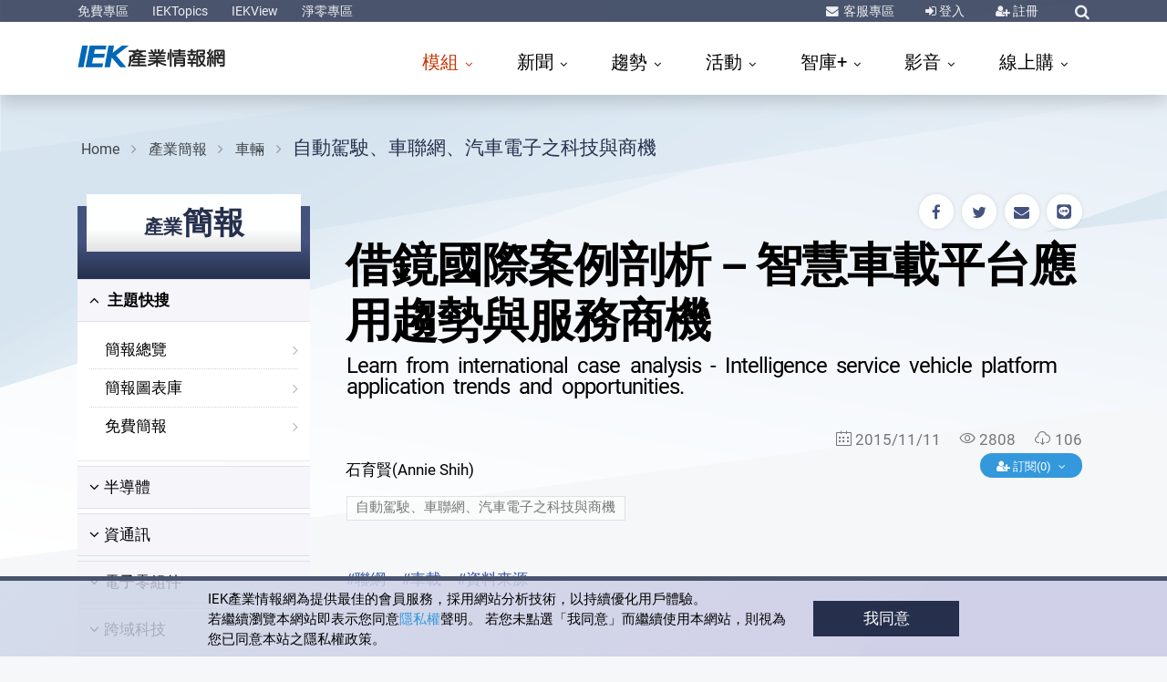

--- FILE ---
content_type: text/html; charset=utf-8
request_url: https://ieknet.iek.org.tw/iekppt/ppt_more.aspx?actiontype=ppt&indu_idno=0&domain=55&sld_preid=4452
body_size: 148514
content:
<!DOCTYPE html PUBLIC "-//W3C//DTD XHTML 1.0 Transitional//EN" "http://www.w3.org/TR/xhtml1/DTD/xhtml1-transitional.dtd">
<html lang="zh-tw">
  <meta http-equiv="Content-Type" content="text/html; charset=UTF-8">
  <meta http-equiv="X-UA-Compatible" content="IE=edge">
  <meta name="viewport" content="width=device-width, initial-scale=1">
  <meta name="description" content="<ul>&#xD;&#xA;	<li style=&quot;margin-left: 0.3in;&quot;>&#xD;&#xA;		<p>&#xD;&#xA;			隨著國際車輛朝向先進安全輔助產品發展、google auto driving, apple carplay車載資訊娛樂、以及熱門議題自動駕駛車的帶動，預估2025年歐美將有600萬輛與自動駕駛功能相">
  <meta name="keywords" content="自動駕駛、車聯網、汽車電子之科技與商機,#聯網#車載#資料來源">
  <meta name="author" content="石育賢,工研院產科國際所,產業科技國際策略發展所,IEK,工業技術研究院,ITRI,ieknet.iek.org.tw,iekconsult@itri.org.tw">
  <link rel="dns-prefetch" href="https://ssl.google-analytics.com">
  <link rel="dns-prefetch" href="https://analytics.google.com">
  <link rel="dns-prefetch" href="https://www.googletagmanager.com">
  <link rel="dns-prefetch" href="https://omnitag.omniscientai.com">
  <link rel="dns-prefetch" href="https://maxcdn.bootstrapcdn.com"><script>
		(function(w,d,s,l,i){w[l]=w[l]||[];w[l].push({'gtm.start':
		new Date().getTime(),event:'gtm.js'});var f=d.getElementsByTagName(s)[0],
		j=d.createElement(s),dl=l!='dataLayer'?'&l='+l:'';j.async=true;j.src=
		'https://www.googletagmanager.com/gtm.js?id='+i+dl;f.parentNode.insertBefore(j,f);
		})(window,document,'script','dataLayer','GTM-T6LPJZQ');
	</script><title>借鏡國際案例剖析－智慧車載平台應用趨勢與服務商機|自動駕駛、車聯網、汽車電子之科技與商機|車輛|產業簡報|產科國際所【IEK產業情報網】</title>
  <meta charset="utf-8">
  <meta name="viewport" content="width=device-width, initial-scale=1, shrink-to-fit=no">
  <meta http-equiv="x-ua-compatible" content="ie=edge, chrome=1">
  <link rel="shortcut icon" href="https://ieknet.iek.org.tw/favicon.ico">
  <link rel="stylesheet" type="text/css" media="screen" href="https://ieknet.iek.org.tw/assets/vendor/bootstrap/bootstrap.css">
  <link rel="stylesheet" type="text/css" media="screen" href="https://ieknet.iek.org.tw/assets/vendor/icon-awesome/css/font-awesome.min.css">
  <link rel="stylesheet" type="text/css" media="screen" href="https://ieknet.iek.org.tw/assets/vendor/icon-line-pro/style.css">
  <link rel="stylesheet" type="text/css" media="screen" href="https://ieknet.iek.org.tw/assets/vendor/icon-line/css/simple-line-icons.css">
  <link rel="stylesheet" type="text/css" media="screen" href="https://ieknet.iek.org.tw/assets/vendor/animate.css">
  <link rel="stylesheet" type="text/css" media="screen" href="https://ieknet.iek.org.tw/assets/vendor/hs-megamenu/src/hs.megamenu.css">
  <link rel="stylesheet" type="text/css" media="screen" href="https://ieknet.iek.org.tw/assets/vendor/hamburgers/hamburgers.min.css">
  <link rel="stylesheet" type="text/css" media="screen" href="https://ieknet.iek.org.tw/assets/vendor/dzsparallaxer/dzsparallaxer.css">
  <link rel="stylesheet" type="text/css" media="screen" href="https://ieknet.iek.org.tw/assets/css/unify.css">
  <link rel="stylesheet" type="text/css" media="screen" href="https://ieknet.iek.org.tw/assets/css/IEK2019.css">
  <style>
		  #dvSmartAgentICON {
		     	z-index: 99998;
		     	position: fixed;
		     	right: 10px;
				top: 60vh;
		     	max-width: 140px;
				height: 140px;
		     	cursor: pointer;
		  }
	</style><script src="https://ieknet.iek.org.tw/js/jquery-1.11.2.min.js" acync=""></script><script type="text/javascript" language="javascript" src="https://ieknet.iek.org.tw/scripts/font.js" acync=""></script><script language="javascript" type="text/javascript" src="https://ieknet.iek.org.tw/Scripts/vpurify.js" acync=""></script><script type="text/javascript" src="https://ieknet.iek.org.tw/Scripts/lazysizes.min.js"></script><script language="JavaScript" type="text/JavaScript">
		  function DP() {
		  if (window.print)
		  {
		  var Div1 = document.all.contentIn.innerHTML;
		  
      var css = '<style type="text/css" media="all">' +'p { line-height: 120%}' +'.ftitle { line-height: 120%; font-size: 18px; color: #000000}' +'td { font-size: 10px; color: #000000}' +'</style>' ;
      var body ='<table width="100%" border="0" cellspacing="0" cellpadding="5">' +' <tr>' +' <td class="fbody">' +' <div align="center" class="ftitle">' + Div1 + '</div>' + '</td>' +'</tr>' +'</table>';
      
		  document.body.innerHTML = '' + css + body + '';
		  window.print();
		  window.history.go(0);
		  }
		  }
		  // 控制Member及Search區塊的顯示.................start
		  $(function(){
		  $(".navbar-toggle").click(function(){
		  $( ".navbar-nav" ).css("display", "block");
		  $( "#sSearchForm" ).css("display", "none");
		  });
		  $("#sSearchImg").click(function(){
		  $( ".navbar-nav" ).css("display", "none");
		  if($( "#sSearchForm" ).css("display") == 'none') {
		  $( "#sSearchForm" ).css("display", "block");
		  } else {
		  $( "#sSearchForm" ).css("display", "none");
		  }
		  });

		  $(".bSearchArea").mouseover(function(){
		  $( "#bSearchForm" ).css("display", "block");
		  })
		  .mouseout(function() {
		  $( "#bSearchForm" ).css("display", "none");
		  });

		  $(".bMemberArea").mouseover(function(){
		  $( "#bMemberForm" ).css("display", "block");
		  })
		  .mouseout(function() {
		  $( "#bMemberForm" ).css("display", "none");
		  });
		  });
		  // 控制Member及Search區塊的顯示.................end
	  </script><meta property="al:android:url" content="ieknet://ieknet.iek.org.tw/ieknews/ppt_more.aspx?sld_preid=4452">
  <meta property="al:ios:url" content="ieknet://ieknet.iek.org.tw/ieknews/ppt_more.aspx?sld_preid=4452">
  <meta name="apple-itunes-app" content="app-id=1421598552">
  <meta name="google-play-app" content="app-id=org.iek.app.ieknet">
  <link rel="stylesheet" href="https://ieknet.iek.org.tw/css/smart-app-banner.css">
  <link rel="apple-touch-icon" href="https://ieknet.iek.org.tw/ico/app_icon_250x250.png">
  <link rel="android-touch-icon" href="https://ieknet.iek.org.tw/ico/app_icon_250x250.png"><script type="text/javascript" src="https://ieknet.iek.org.tw/js/smart-app-banner.js"></script><script type="text/javascript">
    new SmartBanner({
        daysHidden: 15, // days to hide banner after close button is clicked (defaults to 15)
        daysReminder: 90, // days to hide banner after "VIEW" button is clicked (defaults to 90)
        //appStoreLanguage: 'us', // language code for the App Store (defaults to user's browser language)
        title: '兼具熱度 廣度 深度的趨勢神器',
        author: 'IEK產業情報網',
        button: '安裝',
        store: {
        ios: ' On the App Store',
        android: ' In Google Play'

        },
        price: {
        ios: 'FREE',
        android: 'FREE'

        }
      });
    
    </script><style>
      #wrapper_boxed {
      position: relative;
      }
    </style><script type="text/javascript" src="https://ieknet.iek.org.tw/js/IEKMyForward.js"></script><script type="text/javascript">
				function AddMyForward(pubid,mediaid){
				var _subtitle = '|產業簡報|產科國際所【IEK產業情報網】';
				if(mediaid==2){
				FBShare_Forward(document.getElementById('title').innerHTML+_subtitle,'https://ieknet.iek.org.tw/iekppt/ppt_more.aspx?actiontype=ppt&indu_idno=0&domain=55&sld_preid=4452');
				}else if(mediaid==5){
				TwitterShare_Forward(document.getElementById('title').innerHTML+_subtitle,'https://ieknet.iek.org.tw/iekppt/ppt_more.aspx?actiontype=ppt&indu_idno=0&domain=55&sld_preid=4452');
				}else if(mediaid==4){
				PlurkShare_Forward(document.getElementById('title').innerHTML+_subtitle,'https://ieknet.iek.org.tw/iekppt/ppt_more.aspx?actiontype=ppt&indu_idno=0&domain=55&sld_preid=4452');
				}else if(mediaid==3){
				LineShare_Forward(document.getElementById('title').innerHTML+_subtitle,'https://ieknet.iek.org.tw/iekppt/ppt_more.aspx?actiontype=ppt&indu_idno=0&domain=55&sld_preid=4452');
				}else if(mediaid==6){
				EmailShare_Forward(document.getElementById('title').innerHTML+_subtitle,'','https://ieknet.iek.org.tw/iekppt/ppt_more.aspx?actiontype=ppt&indu_idno=0&domain=55&sld_preid=4452');
				}
				}
				if (!detectmob()) {
				$("#LineShare").html('');
				}
			</script><script type="text/javascript">
				$(document).ready(function(){
				var _extIP ='https://iekweb2.iek.org.tw/itisext';
				var _searchIP ='https://ieknet.iek.org.tw';
				var _title = '借鏡國際案例剖析－智慧車載平台應用趨勢與服務商機'
				var _idno = '4452'
				var _idx = 'depub_iekpptout_2011'
				//alert(_searchIP);
				$.getJSON(_searchIP+"/module/SearchRelatedDoc/model/SearchRelatedDoc.aspx"+ '?callback=?',
				{ 'title': _title
				,'sindex': _idx
				,'json':'1'
				,'idno': _idno
				},
				function(jdata){
				var cont = "";
				for(var i=0; i < jdata.length; i++)
				{
				cont+= '<li><a href="' + jdata[i].link + '">' + jdata[i].title + '</a></li>';
				}
				$("#block_relnews").html(cont);
				});
				});
			</script><body><main><header id="js-header" class="u-header u-header--sticky-top--xl" data-header-fix-moment="200" data-header-fix-effect="slide"><div class="u-header__section u-header__section--dark  g-bg-topBar g-py-3">
          <div class="container">
            <div class="topBar">
              <div class="col-auto p-0">
                <ul id="dropdown-megamenu" class="collapse d-xl-block list-inline g-line-height-1 mb-0">
                  <li class="d-block d-md-inline-block"><a href="https://ieknet.iek.org.tw/iekrpt/DefaultFree.aspx" class="g-color-white-opacity-0_9 g-color-yellow--hover g-text-underline--none--hover">免費專區</a></li>
                  <li class="d-block g-hidden-md-down d-md-inline-block mx-2"> </li>
                  <li class="d-block d-md-inline-block"><a href="https://ieknet.iek.org.tw/IEKTopics/2025/" target="_blank" class="g-color-white-opacity-0_9 g-color-yellow--hover g-text-underline--none--hover">IEKTopics</a></li>
                  <li class="d-block g-hidden-md-down d-md-inline-block mx-2"> </li>
                  <li class="d-block d-md-inline-block"><a href="https://ieknet.iek.org.tw/iekrpt/IEKView.aspx" target="_blank" class="g-color-white-opacity-0_9 g-color-yellow--hover g-text-underline--none--hover">IEKView</a></li>
                  <li class="d-block g-hidden-md-down d-md-inline-block mx-2"> </li>
                  <li class="d-block d-md-inline-block"><a href="https://ieknet.iek.org.tw/netzero" target="_blank" class="g-color-white-opacity-0_9 g-color-yellow--hover g-text-underline--none--hover">淨零專區</a></li>
                </ul>
              </div>
              <div class="col-auto p-0">
                <ul class="list-inline g-line-height-1 mb-0 d-flex align-items-center">
                  <li class="list-inline-item mr-sm-3 mx-2"><i class="fa fa-envelope g-color-white-opacity-0_9 g-mr-2"></i><a href="https://ieknet.iek.org.tw/member/QA.aspx" title="客服專區" class="g-color-white-opacity-0_9 g-color-yellow--hover g-text-underline--none--hover">
                      客服專區
                    </a></li>
                  <li class="list-inline-item mx-sm-3 mx-2"><i class="fa fa-sign-in g-color-white-opacity-0_9"></i><a href="javascript:void(0);" onclick="javascript:$('#templateform').submit();" title="登入" class="g-color-white-opacity-0_9 g-color-yellow--hover">
                      登入
                    </a><form id="templateform" name="templateform" method="post" action="https://ieknet.iek.org.tw/member/login.aspx"><input name="curURL" type="hidden" value="https://ieknet.iek.org.tw/iekppt/ppt_more.aspx?actiontype=ppt&amp;indu_idno=0&amp;domain=55&amp;sld_preid=4452"></form>
                  </li>
                  <li class="list-inline-item mx-sm-3 mx-2"><i class="fa fa-user-plus g-color-white-opacity-0_9"></i><a href="https://ieknet.iek.org.tw/register/" class="g-color-white-opacity-0_9 g-color-yellow--hover g-text-underline--none--hover">
                      註冊
                    </a></li>
                  <li class="list-inline-item ml-sm-3 ml-2">
                    <div class="g-pos-rel"><a href="#" title="綜合查詢" class="g-font-size-14 g-color-white-opacity-0_9 g-color-yellow--hover g-ml-5" aria-haspopup="true" aria-expanded="false" aria-controls="searchform" data-dropdown-target="#searchform" data-dropdown-type="css-animation" data-dropdown-duration="300" data-dropdown-animation-in="fadeInUp" data-dropdown-animation-out="fadeOutDown"><i class="fa fa-search"></i></a><form id="searchform" class="u-searchform-v1 g-bg-white g-pa-10 g-mt-8" action="https://ieknet.iek.org.tw/search/default.aspx" method="get">
                        <div class="input-group g-brd-primary--focus"><input name="keyword" class="form-control u-form-control g-brd-gray" type="text" placeholder="Enter Your Search Here..."><div class="input-group-addon p-0"><a href="javascript:void(0);" class="btn btn-primary btn-md g-font-size-14 g-px-18 g-py-10" type="submit" title="前往查詢結果" onclick="goSearch();">Go</a></div>
                        </div>
                      </form><script type="text/javascript">
                        function goSearch(){                          
                          $("#searchform").submit();
                        }
                        function goSearchAddKeyword(arg_keyword){
                          $('#searchform').find('input[name="keyword"]').val(arg_keyword);
                          $("#searchform").submit();
                        }

                      </script></div>
                  </li>
                </ul>
              </div>
            </div>
          </div>
        </div>
        <div class="u-header__section u-header__section--light g-bg-white g-py-3 shadow" data-header-fix-moment-exclude="" data-header-fix-moment-classes=""><nav class="js-mega-menu navbar navbar-expand-xl"><div class="container"><a href="https://ieknet.iek.org.tw" class="navbar-brand"><svg id="1" data-name="IEK-logo" width="200px" height="32px" viewBox="0 0 700 100" xmlns="http://www.w3.org/2000/svg">
                  <title>IEK_logo_轉成圖形2</title>
                  <path class="cls-1" d="M17.87,1H39.63L23,84H1.67Z" transform="translate(0 0)" />
                  <path class="cls-1" d="M47.05,1h63.73l-2.73,14.72H66.69L63.29,32.9h41.58l-2.71,14.61H60.4L56,69.51h42L95.39,84H30.85Z" transform="translate(0 0)" />
                  <path class="cls-1" d="M119.05.83h21.21L135,28.74,170.92.83h26.24L148.08,38.74l38.77,45.05H163.21L131.57,47l-6.92,36.77h-21Z" transform="translate(0 0)" />
                  <path class="cls-2" d="M231.5,68.41H214.44a3.59,3.59,0,0,1-2.58-.92,3.24,3.24,0,0,1-1-2.46,3.16,3.16,0,0,1,1-2.39,3.58,3.58,0,0,1,2.58-.91H231.5V56.59H216.36A24.86,24.86,0,0,1,211.42,62a3.53,3.53,0,0,1-2.88.84A4.87,4.87,0,0,1,206,61.3a60.93,60.93,0,0,1-2.29,13A43.41,43.41,0,0,1,201,80.57a4.47,4.47,0,0,1-2.73,1.83,5.52,5.52,0,0,1-2.81-.63q-2.5-2.19-.74-5.35Q199,67.29,199,53.92V44.43a5.68,5.68,0,0,1,1.48-4.36c1-1.17,2.66-1.73,4.87-1.69h3.84a4.05,4.05,0,0,1-.37-1.12A3,3,0,0,1,209.5,35a3.88,3.88,0,0,1,2.51-1.2q4.73-.63,8.93-1.54a55.39,55.39,0,0,0-6.2-1.55,3.14,3.14,0,0,1-2.29-1.27,3.4,3.4,0,0,1-.59-2.25,2.85,2.85,0,0,1,.74-1.54H199.68a3.6,3.6,0,0,1-2.59-.92,3.24,3.24,0,0,1-1-2.46,3.16,3.16,0,0,1,1-2.39,3.59,3.59,0,0,1,2.59-.91H226V17.5a3.52,3.52,0,0,1,1-2.67,3.9,3.9,0,0,1,2.81-1,4.41,4.41,0,0,1,2.66,1,3.32,3.32,0,0,1,1.18,2.67V19h26.28a3.66,3.66,0,0,1,2.51.84,3.24,3.24,0,0,1,1,2.46,3.14,3.14,0,0,1-1,2.39,3.33,3.33,0,0,1-2.51,1h-8.86q-5.84,3.3-10.7,5.83,4.57,1.34,8.64,2.81a3.69,3.69,0,0,1,2,1.76,2.89,2.89,0,0,1,.07,2.32h9.16a4.57,4.57,0,0,1,2.88.92,3.24,3.24,0,0,1,1.1,2.39,2.77,2.77,0,0,1-1.1,2.53,5.07,5.07,0,0,1-2.88.84H238.81v4.85h19.93a3.68,3.68,0,0,1,2.51.85,3.24,3.24,0,0,1,1,2.46,3.16,3.16,0,0,1-1,2.39,3.34,3.34,0,0,1-2.51,1H238.81v5.14h18.75a3.68,3.68,0,0,1,2.51.84A3.24,3.24,0,0,1,261,65a3.14,3.14,0,0,1-1,2.39,3.34,3.34,0,0,1-2.51,1H238.81V74h22.88a3.69,3.69,0,0,1,2.66.92,3.46,3.46,0,0,1,1,2.53,3.44,3.44,0,0,1-3.62,3.51H208.54a4,4,0,0,1-2.73-1,3.48,3.48,0,0,1-1-2.53,3.53,3.53,0,0,1,1-2.46,3.92,3.92,0,0,1,2.73-1h23ZM213.78,45.06h-5.69a2,2,0,0,0-1.32.42,1.77,1.77,0,0,0-.45,1.34V56a9.74,9.74,0,0,1-.07,1.13,6.92,6.92,0,0,1,1.11-1,18.76,18.76,0,0,0,5.9-9.77A5.27,5.27,0,0,1,213.78,45.06ZM231.57,29q3.54-1.55,7.31-3.3H219.24q4.37,1.05,11.52,3A3.4,3.4,0,0,1,231.57,29Zm-.07,16.1H220l.07.07c.45.89.3,2.49-.44,4.78H231.5Zm10.7-6.68q-4.72-1.68-10.26-3.23-8.72,2.74-10.34,3.23Z" transform="translate(0 0)" />
                  <path class="cls-2" d="M309.24,79.66a3.83,3.83,0,0,1-1.18,2.88,3.92,3.92,0,0,1-2.66,1,4.42,4.42,0,0,1-2.73-1,4.36,4.36,0,0,1-1-3V66.93a83.76,83.76,0,0,1-12.55,6.89q-14.83,6.47-18.16,4.36a3.53,3.53,0,0,1-1.55-2.32,3.63,3.63,0,0,1,3.4-4.29,75,75,0,0,0,23-8.79H274.1a3.32,3.32,0,0,1-2.37-.84,3.11,3.11,0,0,1-.88-2.25,3,3,0,0,1,.88-2.18,3.48,3.48,0,0,1,2.37-.85h27.53V53.22h-23.1a3.3,3.3,0,0,1-2.37-.84,3.11,3.11,0,0,1-.88-2.25,3,3,0,0,1,.88-2.18,3.43,3.43,0,0,1,2.37-.85h23.1V43.66H276.75a3.26,3.26,0,0,1-2.36-.85,3.11,3.11,0,0,1-.88-2.25,3,3,0,0,1,.88-2.18,3.46,3.46,0,0,1,2.36-.84h14.11a28.93,28.93,0,0,0-3.18-5.41H274.1a3.32,3.32,0,0,1-2.37-.85,3.11,3.11,0,0,1-.88-2.25,3,3,0,0,1,.88-2.18A3.47,3.47,0,0,1,274.1,26h10.19a1.18,1.18,0,0,1-.37-.56,34.26,34.26,0,0,0-2.88-4,3.72,3.72,0,0,1-1.11-2.67,3,3,0,0,1,1.25-2.25,3.68,3.68,0,0,1,2.59-.92A4.1,4.1,0,0,1,286.35,17q4.95,5.34,4.28,8.08a5.44,5.44,0,0,1-.51.92h5.61V17.22a3.39,3.39,0,0,1,.88-2.46,3.61,3.61,0,0,1,2.59-.92,3.38,3.38,0,0,1,2.43.92,3,3,0,0,1,1.11,2.46V26h5.69V17.22a3.39,3.39,0,0,1,.88-2.46,3.6,3.6,0,0,1,2.59-.92,3.38,3.38,0,0,1,2.43.92,3,3,0,0,1,1.11,2.46V26h4.28a3.57,3.57,0,0,1,1-3.52,34,34,0,0,0,4.13-5.55,4,4,0,0,1,2.22-2,3.57,3.57,0,0,1,2.65.35,2.77,2.77,0,0,1,1.78,2q.51,2.54-4.66,8.72h9.53a3.86,3.86,0,0,1,2.29.77,3.11,3.11,0,0,1,.88,2.25,3,3,0,0,1-.88,2.18,3.06,3.06,0,0,1-2.29.92H322.16c-.59,1.64-1.36,3.44-2.29,5.41h14.18a3.89,3.89,0,0,1,2.28.77,3.12,3.12,0,0,1,.89,2.25,3.09,3.09,0,0,1-3.17,3.1H309.24V47.1h23a3.9,3.9,0,0,1,2.29.78,3.1,3.1,0,0,1,.89,2.25,3,3,0,0,1-.89,2.17,3,3,0,0,1-2.29.92h-23v3.44h27.17a3.93,3.93,0,0,1,2.29.78,3.11,3.11,0,0,1,.88,2.25,3.06,3.06,0,0,1-3.17,3.09H315.07q8.71,5.7,22.89,8.86a4.07,4.07,0,0,1,2.73,1.76,4.39,4.39,0,0,1,.3,2.74,3.39,3.39,0,0,1-1.78,2.18,4.22,4.22,0,0,1-3.25.28A88.67,88.67,0,0,1,309.24,67ZM312,37.54a36.06,36.06,0,0,0,2.73-5.41H296c.89,1.59,1.77,3.39,2.66,5.41Z" transform="translate(0 0)" />
                  <path class="cls-2" d="M347.26,28.05A3.16,3.16,0,0,1,349.55,27a4.29,4.29,0,0,1,2.36.78,3.84,3.84,0,0,1,1.11,2.6q-1,23.68-3.32,25.17a4.15,4.15,0,0,1-2.44.56,3.54,3.54,0,0,1-2.21-1.19,4,4,0,0,1-.52-2.75,118.78,118.78,0,0,0,1.85-21.58A3.11,3.11,0,0,1,347.26,28.05Zm14.4,51.33a3.62,3.62,0,0,1-1.11,2.74,3.67,3.67,0,0,1-2.58,1,3.46,3.46,0,0,1-3.62-3.79V17.5a3.43,3.43,0,0,1,1-2.6A3.86,3.86,0,0,1,358,14a3.94,3.94,0,0,1,2.58.92,3.44,3.44,0,0,1,1.11,2.6ZM388,33.81H373.32A3.29,3.29,0,0,1,371,33a3.12,3.12,0,0,1-.89-2.25,3,3,0,0,1,.89-2.18,3.46,3.46,0,0,1,2.36-.84H388V24.25H371.55a3.28,3.28,0,0,1-2.36-.84,3.12,3.12,0,0,1-.89-2.25,3,3,0,0,1,.89-2.18,3.41,3.41,0,0,1,2.36-.85H388v-.91a3.41,3.41,0,0,1,1-2.6,3.88,3.88,0,0,1,2.66-.92,4,4,0,0,1,2.59.92,3.47,3.47,0,0,1,1.1,2.6v.91H412a3.93,3.93,0,0,1,2.29.78,3.11,3.11,0,0,1,.88,2.25A3.06,3.06,0,0,1,412,24.25H395.32V27.7h15.21a3.83,3.83,0,0,1,2.29.77,3.12,3.12,0,0,1,.89,2.25,3.08,3.08,0,0,1-3.18,3.09H395.32V37h18.46a3.86,3.86,0,0,1,2.29.77A3.11,3.11,0,0,1,417,40a3.06,3.06,0,0,1-3.17,3.09H370.44v.21a3.43,3.43,0,0,1-.66,2.4,2.5,2.5,0,0,1-2.07,1,3.26,3.26,0,0,1-2.21-.49,3,3,0,0,1-1.19-2.32L362.84,31a3.09,3.09,0,0,1,.52-2.32,2.88,2.88,0,0,1,2.06-1.13,3.59,3.59,0,0,1,2.37.5A3.74,3.74,0,0,1,369,30.37L369.7,37H388Zm-9.52,45.57a3.52,3.52,0,0,1-1,2.67,3.82,3.82,0,0,1-2.73,1,3.61,3.61,0,0,1-2.59-.91,3.85,3.85,0,0,1-1-2.81V51.53A5.59,5.59,0,0,1,373,47.45a6,6,0,0,1,4.43-1.75h29.46a5.86,5.86,0,0,1,4.28,1.75A6,6,0,0,1,413,51.6V75.65a6.29,6.29,0,0,1-3.54,5.83,11.49,11.49,0,0,1-4.21,1.06q-9.45.42-11.44-2.18a4.36,4.36,0,0,1-.45-2.74q1.19-3.32,5-2.67,4.88,1,6.2.35c.79-.57,1.18-1.62,1.18-3.17V70.66H378.49ZM405.73,55V53.92a2.39,2.39,0,0,0-2.21-2.11H381.15a2.49,2.49,0,0,0-2.66,2.46V55Zm0,9.56V61.09H378.49v3.45Z" transform="translate(0 0)" />
                  <path class="cls-2" d="M425,70.94a3.59,3.59,0,0,1-2.58-.92,3.22,3.22,0,0,1-1-2.46,3.16,3.16,0,0,1,1-2.39,3.58,3.58,0,0,1,2.58-.91h10.56v-6h-10a3.58,3.58,0,0,1-2.58-.91,3.24,3.24,0,0,1-1-2.46,3.14,3.14,0,0,1,1-2.39,3.59,3.59,0,0,1,2.58-.92h3.32c-.09-.14-.81-1.62-2.14-4.43s-2-4.45-1.84-5.06a3.29,3.29,0,0,1,1.55-2,1.29,1.29,0,0,1,.88-.42h-2.95a3.59,3.59,0,0,1-2.58-.92,3.21,3.21,0,0,1-1-2.46,3.16,3.16,0,0,1,1-2.39,3.58,3.58,0,0,1,2.58-.91H435V27.63h-9.38a3.59,3.59,0,0,1-2.58-.92,3.24,3.24,0,0,1-1-2.46,3.16,3.16,0,0,1,1-2.39,3.58,3.58,0,0,1,2.58-.91H435V17.22a3.41,3.41,0,0,1,1-2.6,3.86,3.86,0,0,1,2.66-.92,3.94,3.94,0,0,1,2.58.92,3.44,3.44,0,0,1,1.11,2.6V21h9.3a3.68,3.68,0,0,1,2.51.84,3.24,3.24,0,0,1,1,2.46,3.16,3.16,0,0,1-1,2.39,3.34,3.34,0,0,1-2.51,1h-9.3V33h9.89a3.68,3.68,0,0,1,2.51.84,3.24,3.24,0,0,1,1,2.46,3.13,3.13,0,0,1-1,2.39,3.34,3.34,0,0,1-2.51,1h-1.33a2.69,2.69,0,0,1,.81.84,2.87,2.87,0,0,1,.37,1.2q0,1-3.32,9.84h3.18a3.59,3.59,0,0,1,2.5.85,3.22,3.22,0,0,1,1,2.46,3.16,3.16,0,0,1-1,2.39,3.34,3.34,0,0,1-2.5,1h-9v6h9.3a3.68,3.68,0,0,1,2.51.84,3.24,3.24,0,0,1,1,2.46,3.14,3.14,0,0,1-1,2.39,3.34,3.34,0,0,1-2.51,1h-9.3v8.72a3.61,3.61,0,0,1-1.11,2.74,3.67,3.67,0,0,1-2.58,1,3.46,3.46,0,0,1-3.62-3.79V70.94ZM441.46,51.6c.79-1.59,1.58-3.4,2.37-5.41q2.35-6,3-6.47H429.06a4.15,4.15,0,0,1,2.22,1.76q4.13,6.54,3,9.14a3.15,3.15,0,0,1-.81,1ZM477.2,74.88q-8.42,7.8-10.63,7.59a3.92,3.92,0,0,1-2.44-1.62,3.14,3.14,0,0,1-.89-1.76v.57a3.68,3.68,0,0,1-1.1,2.81,4,4,0,0,1-2.59,1,4.1,4.1,0,0,1-2.58-1,3.74,3.74,0,0,1-1-2.74V22.91A5.94,5.94,0,0,1,458,18.13a6.41,6.41,0,0,1,4.58-1.54h21.34a6.8,6.8,0,0,1,5.09,2c1.38,1.59,1.75,4.57,1.11,8.92q-1.33,7.25-3.32,8.3Q482.66,39,471.37,36a3.32,3.32,0,0,1-2.59-1.83,3.5,3.5,0,0,1-.07-2.74q1.17-3,4.94-2.11c4.48.75,7.17.75,8.05,0a1.38,1.38,0,0,0,.52-.42c.1-.19.22-.44.37-.77a3.82,3.82,0,0,0,.29-1.13,3.77,3.77,0,0,0,.22-1,2,2,0,0,0-1-1.83,4.57,4.57,0,0,0-2.29-.63H466.57a3.09,3.09,0,0,0-3.33,3.23V38.52h20.23a5.81,5.81,0,0,1,4.65,1.55q1.78,1.91,1.48,6.4a47.29,47.29,0,0,1-2.36,11,50.53,50.53,0,0,1-4.65,10.26,6.48,6.48,0,0,0-.67,1.13,40.42,40.42,0,0,0,9,6.68A4,4,0,0,1,492.78,78a3.5,3.5,0,0,1-.6,2.74,3.84,3.84,0,0,1-2.36,1.55q-3.39.35-12.11-8Zm-13.07-29.4h-.89V78.25s0-.07.08-.07a3.4,3.4,0,0,1,1.7-2.32,77.66,77.66,0,0,0,8-6.68,39.75,39.75,0,0,1-8.2-18.42A49.29,49.29,0,0,1,464.13,45.48Zm13,18.22c.25-.47.52-.94.82-1.41a50.6,50.6,0,0,0,3.32-7.52Q483.48,47,482.59,46a3.57,3.57,0,0,0-2.29-.5h-9.16q.67,10.13,4.95,16.46C476.43,62.5,476.78,63.09,477.12,63.7Z" transform="translate(0 0)" />
                  <path class="cls-2" d="M499.86,52.59a4,4,0,0,1-2.95-.64,3.43,3.43,0,0,1-.74-4.71,5.93,5.93,0,0,1,2.73-1.47h1.33q2.52-3,5.39-6.82a62.91,62.91,0,0,0-7.6-7.18,3.76,3.76,0,0,1-1.77-2.32A3.31,3.31,0,0,1,499,25.52a3.19,3.19,0,0,1,2.58.56A93.41,93.41,0,0,0,506,16.23a4,4,0,0,1,2.14-2,3.63,3.63,0,0,1,2.73.21,4.1,4.1,0,0,1,1.78,1.82q.66,2.32-6.06,14c.79.84,1.7,1.78,2.73,2.81a85.46,85.46,0,0,0,4.8-10A4.25,4.25,0,0,1,516,20.88a3.82,3.82,0,0,1,2.73-.15,4.07,4.07,0,0,1,2,1.69,4.83,4.83,0,0,1,.3,1.27q-1.18,7-11.67,21.09l5.84-.63q-1.33-4.71-.89-5.63a2.82,2.82,0,0,1,1.85-1.68,4.12,4.12,0,0,1,2.51.07A3.26,3.26,0,0,1,520.46,39Q524.3,51.19,523,53.15a3.65,3.65,0,0,1-2.21,1.26,3.93,3.93,0,0,1-2.44-.49c-.44-.33-1-1.4-1.55-3.23l-3,.35V79.66a3.64,3.64,0,0,1-1.1,2.74,3.69,3.69,0,0,1-2.59,1,3.48,3.48,0,0,1-3.62-3.79V51.88Zm-.59,2.74a3.19,3.19,0,0,1,2.22-.92,4.23,4.23,0,0,1,2.21.85,3.24,3.24,0,0,1,1,2.46q-.36,6.26-1.25,13.71-1,5.7-2.07,6.54a4.19,4.19,0,0,1-2.36.49,3.83,3.83,0,0,1-2.07-1.26,3.52,3.52,0,0,1-.37-2.61,92.06,92.06,0,0,0,1.77-16.8A3.24,3.24,0,0,1,499.27,55.33Zm23.85,13.43a3.28,3.28,0,0,1-.59,2.46,2.71,2.71,0,0,1-2,1.12,4.38,4.38,0,0,1-2.29-.42A3.27,3.27,0,0,1,517,69.67l-1.77-11.53a3.15,3.15,0,0,1,.44-2.39,3.31,3.31,0,0,1,2-1.2,3.37,3.37,0,0,1,2.43.43,3.69,3.69,0,0,1,1.26,2.25Zm8-16.38V79.09a3.63,3.63,0,0,1-1.11,2.75,3.71,3.71,0,0,1-2.58,1,3.47,3.47,0,0,1-3.62-3.8V22.84a6,6,0,0,1,1.84-4.29,6.28,6.28,0,0,1,4.58-1.82h28.94a6.44,6.44,0,0,1,4.43,1.82,5.94,5.94,0,0,1,2.07,4.36V74.24a8.12,8.12,0,0,1-3.55,7.24,9.26,9.26,0,0,1-4.06,1.2c-6.49.33-10.41-.42-11.73-2.25A3.83,3.83,0,0,1,551,74.88q4.58,1.19,5.68.56c1.13-.71,1.7-2,1.7-3.87V52.38H542v8.15a2.37,2.37,0,0,0,.66,2,3.57,3.57,0,0,0,2.29.84h8.86a4.23,4.23,0,0,1,2.8.92,3.4,3.4,0,0,1,1,2.39,3.57,3.57,0,0,1-1,2.39,4.16,4.16,0,0,1-2.88,1H541.5a6.88,6.88,0,0,1-4.65-1.75,6.37,6.37,0,0,1-1.92-4.57V52.38Zm27.24-16.81V25.66a2.34,2.34,0,0,0-2.36-2.25H533.9a3,3,0,0,0-2,.77,2.53,2.53,0,0,0-.74,1.83v9.56h6.42A3.44,3.44,0,0,1,536,33.18a19.27,19.27,0,0,0-1.33-4,3.28,3.28,0,0,1-.22-2.6,2.56,2.56,0,0,1,1.7-1.69,3.39,3.39,0,0,1,2.51-.14,4.44,4.44,0,0,1,1.92,1.9q2.8,6,1.47,7.88a4.71,4.71,0,0,1-1.18,1H546s0-.07.07-.07a35.52,35.52,0,0,0,2.07-4.64q1.85-5.13,3-5.77a3.84,3.84,0,0,1,2.51-.28,4.65,4.65,0,0,1,2.07,1.41q.89,2-2.44,9.35ZM541.13,46.26V41.69h-10v4.57Zm17.28,0V41.69H548.15v4.57Z" transform="translate(0 0)" />
                </svg></a><button class="navbar-toggler navbar-toggler-right btn g-line-height-1 g-brd-none g-pa-0 g-pos-abs g-top-3 g-right-0" type="button" aria-label="Toggle navigation" aria-expanded="false" aria-controls="navBar" data-toggle="collapse" data-target="#navBar"><span class="hamburger hamburger--slider"><span class="hamburger-box"><span class="hamburger-inner"></span></span></span></button><div id="navBar" class="collapse navbar-collapse">
                <ul class="navbar-nav ml-auto mt-2">
                  <li class="hs-has-mega-menu nav-item g-mx-20--lg active" data-event="click" data-animation-in="fadeIn" data-animation-out="fadeOut" data-position="left"><a id="mega-menu-label-1" href="#" class="nav-link px-0" aria-haspopup="true" aria-expanded="false">
                  模組
                </a><div class="hs-mega-menu pb-xl-0 pb-2" aria-labelledby="mega-menu-label-1" style="display: none;">
                      <div class="row align-items-stretch">
                        <div class="col-xl-3 col-lg-6 g-pb-10--lg g-pb-10--md"><section><h4 class="focus">主題快搜</h4>
                            <ul>
                              <li><a href="https://ieknet.iek.org.tw/iekrpt/default.aspx">焦點總覽</a></li>
                              <li><a href="https://ieknet.iek.org.tw/iekrpt/DefaultFree.aspx">免費焦點</a></li>
                              <li><a href="https://ieknet.iek.org.tw/iekppt/default.aspx">簡報總覽</a></li>
                              <li><a href="https://ieknet.iek.org.tw/iekppt/pptSlides.aspx">簡報圖表庫</a></li>
                              <li><a href="https://ieknet.iek.org.tw/iekppt/DefaultFree.aspx">免費簡報</a></li>
                              <li><a href="https://ieknet.iek.org.tw/vip/DefaultPay.aspx">產業觀測</a></li>
                            </ul></section></div>
                        <div class="col-xl-3 col-md-6 g-pb-10--lg g-pb-10--md g-brd-left--xl g-brd-gray-dark-v3"><section><h4>半導體</h4>
                            <ul>
                              <li><a href="https://ieknet.iek.org.tw/vip/default.aspx?actiontype=vip&amp;indu_idno=1&amp;domain=2">IC產業</a></li>
                              <li><a href="https://ieknet.iek.org.tw/vip/default.aspx?actiontype=vip&amp;indu_idno=1&amp;domain=1">IC元件與技術</a></li>
                              <li><a href="https://ieknet.iek.org.tw/vip/default.aspx?actiontype=vip&amp;indu_idno=1&amp;domain=20">IC應用與市場</a></li>
                            </ul></section></div>
                        <div class="col-xl-3 col-md-6 g-pb-10--lg g-pb-10--md g-brd-left--xl g-brd-gray-dark-v3"><section><h4>資通訊</h4>
                            <ul>
                              <li><a href="https://ieknet.iek.org.tw/vip/default.aspx?actiontype=vip&amp;indu_idno=3&amp;domain=43">B5G/6G關鍵技術與創新應用</a></li>
                              <li><a href="https://ieknet.iek.org.tw/vip/default.aspx?actiontype=vip&amp;indu_idno=3&amp;domain=66">雲端運算、資安技術與應用</a></li>
                              <li><a href="https://ieknet.iek.org.tw/vip/default.aspx?actiontype=vip&amp;indu_idno=3&amp;domain=42">衛星通訊與寬頻網路新興商機</a></li>
                              <li><a href="https://ieknet.iek.org.tw/vip/default.aspx?actiontype=vip&amp;indu_idno=3&amp;domain=44">數位科技與智慧生活應用商機</a></li>
                            </ul></section></div>
                        <div class="col-xl-3 col-md-6 g-pb-10--lg g-pb-10--md g-brd-left--xl g-brd-gray-dark-v3"><section><h4>電子零組件</h4>
                            <ul>
                              <li><a href="https://ieknet.iek.org.tw/vip/default.aspx?actiontype=vip&amp;indu_idno=16&amp;domain=11">3C與新興應用關鍵零組件</a></li>
                              <li><a href="https://ieknet.iek.org.tw/vip/default.aspx?actiontype=vip&amp;indu_idno=16&amp;domain=68">顯示器、感測技術與應用</a></li>
                            </ul></section></div>
                        <div class="col-xl-3 col-md-6 g-pb-10--lg g-pb-10--md "><section><h4>跨域科技</h4>
                            <ul>
                              <li><a href="https://ieknet.iek.org.tw/vip/default.aspx?actiontype=vip&amp;indu_idno=17&amp;domain=67">物聯網關鍵技術與新興應用商機</a></li>
                              <li><a href="https://ieknet.iek.org.tw/vip/default.aspx?actiontype=vip&amp;indu_idno=17&amp;domain=82">全球AI創新技術與產業趨勢解析</a></li>
                              <li><a href="https://ieknet.iek.org.tw/vip/default.aspx?actiontype=vip&amp;indu_idno=17&amp;domain=85">跨域科技前瞻與服務創新</a></li>
                              <li><a href="https://ieknet.iek.org.tw/vip/default.aspx?actiontype=vip&amp;indu_idno=17&amp;domain=81">ESG驅動智慧城市及企業轉型實務</a></li>
                              <li><a href="https://ieknet.iek.org.tw/vip/default.aspx?actiontype=vip&amp;indu_idno=17&amp;domain=86">全球新創暨併購趨勢偵查</a></li>
                              <li><a href="https://ieknet.iek.org.tw/vip/default.aspx?actiontype=vip&amp;indu_idno=17&amp;domain=40">電池應用市場、技術與產業趨勢</a></li>
                            </ul></section></div>
                        <div class="col-xl-3 col-md-6 g-pb-10--lg g-pb-10--md g-brd-left--xl g-brd-gray-dark-v3"><section><h4>電子材料</h4>
                            <ul>
                              <li><a href="https://ieknet.iek.org.tw/vip/default.aspx?actiontype=vip&amp;indu_idno=12&amp;domain=10">電子產業供應鏈上游材料</a></li>
                              <li><a href="https://ieknet.iek.org.tw/vip/default.aspx?actiontype=vip&amp;indu_idno=12&amp;domain=87">高頻應用材料</a></li>
                            </ul></section></div>
                        <div class="col-xl-3 col-md-6 g-pb-10--lg g-pb-10--md g-brd-left--xl g-brd-gray-dark-v3"><section><h4>綠能與環境</h4>
                            <ul>
                              <li><a href="https://ieknet.iek.org.tw/vip/default.aspx?actiontype=vip&amp;indu_idno=5&amp;domain=28">淨零永續能源</a></li>
                              <li><a href="https://ieknet.iek.org.tw/vip/default.aspx?actiontype=vip&amp;indu_idno=5&amp;domain=80">淨零智慧節能</a></li>
                              <li><a href="https://ieknet.iek.org.tw/vip/default.aspx?actiontype=vip&amp;indu_idno=5&amp;domain=99">能源系統整合與新興應用</a></li>
                              <li><a href="https://ieknet.iek.org.tw/vip/default.aspx?actiontype=vip&amp;indu_idno=5&amp;domain=90">淨零永續對策與商機</a></li>
                              <li><a href="https://ieknet.iek.org.tw/vip/default.aspx?actiontype=vip&amp;indu_idno=5&amp;domain=106">氫能產業發展關鍵趨勢</a></li>
                            </ul></section></div>
                        <div class="col-xl-3 col-md-6 g-pb-10--lg g-pb-10--md g-brd-left--xl g-brd-gray-dark-v3"><section><h4>石化材料</h4>
                            <ul>
                              <li><a href="https://ieknet.iek.org.tw/vip/default.aspx?actiontype=vip&amp;indu_idno=7&amp;domain=70">石化與新材料</a></li>
                              <li><a href="https://ieknet.iek.org.tw/vip/default.aspx?actiontype=vip&amp;indu_idno=7&amp;domain=71">特化與綠色化學</a></li>
                            </ul></section></div>
                        <div class="col-xl-3 col-md-6 g-pb-10--lg g-pb-10--md "><section><h4>生技醫療</h4>
                            <ul>
                              <li><a href="https://ieknet.iek.org.tw/vip/default.aspx?actiontype=vip&amp;indu_idno=6&amp;domain=73">醫療器材與材料</a></li>
                              <li><a href="https://ieknet.iek.org.tw/vip/default.aspx?actiontype=vip&amp;indu_idno=6&amp;domain=75">健康照護</a></li>
                              <li><a href="https://ieknet.iek.org.tw/vip/default.aspx?actiontype=vip&amp;indu_idno=6&amp;domain=76">生技醫藥、再生醫學與保健美妝品</a></li>
                              <li><a href="https://ieknet.iek.org.tw/vip/default.aspx?actiontype=vip&amp;indu_idno=6&amp;domain=74">數位醫療與智慧科技應用</a></li>
                            </ul></section></div>
                        <div class="col-xl-3 col-md-6 g-pb-10--lg g-pb-10--md g-brd-left--xl g-brd-gray-dark-v3"><section><h4>機械</h4>
                            <ul>
                              <li><a href="https://ieknet.iek.org.tw/vip/default.aspx?actiontype=vip&amp;indu_idno=15&amp;domain=52">AI自動化與智慧機器人(含無人機)</a></li>
                              <li><a href="https://ieknet.iek.org.tw/vip/default.aspx?actiontype=vip&amp;indu_idno=15&amp;domain=51">智慧製造與工具機(含關鍵零組件)</a></li>
                              <li><a href="https://ieknet.iek.org.tw/vip/default.aspx?actiontype=vip&amp;indu_idno=15&amp;domain=77">高科技設備與先進製程</a></li>
                            </ul></section></div>
                        <div class="col-xl-3 col-md-6 g-pb-10--lg g-pb-10--md g-brd-left--xl g-brd-gray-dark-v3"><section><h4>車輛</h4>
                            <ul>
                              <li><a href="https://ieknet.iek.org.tw/vip/default.aspx?actiontype=vip&amp;indu_idno=8&amp;domain=54">車輛零組件之科技與商機</a></li>
                              <li><a href="https://ieknet.iek.org.tw/vip/default.aspx?actiontype=vip&amp;indu_idno=8&amp;domain=55">自動駕駛、車聯網、汽車電子之科技與商機</a></li>
                              <li><a href="https://ieknet.iek.org.tw/vip/default.aspx?actiontype=vip&amp;indu_idno=8&amp;domain=56">電動與低碳車輛之科技與商機</a></li>
                            </ul></section></div>
                        <div class="col-xl-3 col-md-6 g-pb-10--lg g-pb-10--md g-brd-left--xl g-brd-gray-dark-v3"><section><h4>國際產經</h4>
                            <ul>
                              <li><a href="https://ieknet.iek.org.tw/vip/default.aspx?actiontype=vip&amp;indu_idno=11&amp;domain=50">地緣政治下產業鏈變化與科技競爭</a></li>
                              <li><a href="https://ieknet.iek.org.tw/vip/default.aspx?actiontype=vip&amp;indu_idno=11&amp;domain=78">重要國家產經與科技政策</a></li>
                              <li><a href="https://ieknet.iek.org.tw/vip/default.aspx?actiontype=vip&amp;indu_idno=11&amp;domain=84">新興市場商機與產業布局</a></li>
                              <li><a href="https://ieknet.iek.org.tw/vip/default.aspx?actiontype=vip&amp;indu_idno=11&amp;domain=89">全球市場商機與產業布局</a></li>
                              <li><a href="https://ieknet.iek.org.tw/vip/default.aspx?actiontype=vip&amp;indu_idno=11&amp;domain=103">歐洲關鍵產業與市場</a></li>
                            </ul></section></div>
                      </div>
                    </div>
                  </li>
                  <li class="hs-has-mega-menu nav-item g-mx-20--lg " data-event="click" data-animation-in="fadeIn" data-animation-out="fadeOut" data-position="left"><a id="mega-menu-label-news" href="https://ieknet.iek.org.tw/ieknews/index.aspx" class="nav-link px-0">
                  新聞
                </a><div class="hs-mega-menu pb-xl-0 pb-2" aria-labelledby="mega-menu-label-news" style="display: none;">
                      <div class="row align-items-stretch">
                        <div class="col-xl-3 g-pb-10--lg g-pb-10--md"><section><h4>新聞主題快搜</h4>
                            <ul>
                              <li><a href="https://ieknet.iek.org.tw/ieknews/newsAudio.aspx">今日新聞聽播</a></li>
                              <li><a href="https://ieknet.iek.org.tw/ieknews/Default.aspx">新聞總覽(30日內)</a></li>
                            </ul></section></div>
                        <div class="col-xl g-pb-10--lg g-pb-10--md  g-brd-left--xl g-brd-gray-dark-v3"><section><h4>新聞分類</h4>
                            <ul class="nav">
                              <li class="nav-item col-md-3 col-sm-4 col-6"><a href="https://ieknet.iek.org.tw/ieknews/default.aspx?actiontype=ieknews&amp;indu_idno=1">半導體</a></li>
                              <li class="nav-item col-md-3 col-sm-4 col-6"><a href="https://ieknet.iek.org.tw/ieknews/default.aspx?actiontype=ieknews&amp;indu_idno=3">資通訊</a></li>
                              <li class="nav-item col-md-3 col-sm-4 col-6"><a href="https://ieknet.iek.org.tw/ieknews/default.aspx?actiontype=ieknews&amp;indu_idno=2">零組件及材料</a></li>
                              <li class="nav-item col-md-3 col-sm-4 col-6"><a href="https://ieknet.iek.org.tw/ieknews/default.aspx?actiontype=ieknews&amp;indu_idno=12">物聯網</a></li>
                              <li class="nav-item col-md-3 col-sm-4 col-6"><a href="https://ieknet.iek.org.tw/ieknews/default.aspx?actiontype=ieknews&amp;indu_idno=4">顯示器</a></li>
                              <li class="nav-item col-md-3 col-sm-4 col-6"><a href="https://ieknet.iek.org.tw/ieknews/default.aspx?actiontype=ieknews&amp;indu_idno=5">綠能與環境</a></li>
                              <li class="nav-item col-md-3 col-sm-4 col-6"><a href="https://ieknet.iek.org.tw/ieknews/default.aspx?actiontype=ieknews&amp;indu_idno=7">石化材料</a></li>
                              <li class="nav-item col-md-3 col-sm-4 col-6"><a href="https://ieknet.iek.org.tw/ieknews/default.aspx?actiontype=ieknews&amp;indu_idno=6">生技醫療</a></li>
                              <li class="nav-item col-md-3 col-sm-4 col-6"><a href="https://ieknet.iek.org.tw/ieknews/default.aspx?actiontype=ieknews&amp;indu_idno=13">機械</a></li>
                              <li class="nav-item col-md-3 col-sm-4 col-6"><a href="https://ieknet.iek.org.tw/ieknews/default.aspx?actiontype=ieknews&amp;indu_idno=8">車輛</a></li>
                              <li class="nav-item col-md-3 col-sm-4 col-6"><a href="https://ieknet.iek.org.tw/ieknews/default.aspx?actiontype=ieknews&amp;indu_idno=9">產經政策</a></li>
                              <li class="nav-item col-md-3 col-sm-4 col-6"><a href="https://ieknet.iek.org.tw/ieknews/default.aspx?actiontype=ieknews&amp;indu_idno=10">兩岸產經</a></li>
                              <li class="nav-item col-md-3 col-sm-4 col-6"><a href="https://ieknet.iek.org.tw/ieknews/default.aspx?actiontype=ieknews&amp;indu_idno=11">總體經濟</a></li>
                              <li class="nav-item col-md-3 col-sm-4 col-6"><a href="https://ieknet.iek.org.tw/ieknews/default.aspx?actiontype=ieknews&amp;indu_idno=14">新創</a></li>
                              <li class="nav-item col-md-3 col-sm-4 col-6"><a href="https://ieknet.iek.org.tw/ieknews/default.aspx?actiontype=ieknews&amp;indu_idno=16">電子材料</a></li>
                            </ul></section></div>
                      </div>
                    </div>
                  </li>
                  <li class="hs-has-mega-menu nav-item g-mx-20--lg" data-event="click" data-animation-in="fadeIn" data-animation-out="fadeOut" data-position="left"><a id="mega-menu-label-trend" href="https://iektrends.iek.org.tw/iekindustry/page_index.aspx#" class="nav-link px-0" aria-haspopup="true" aria-expanded="false">
                  趨勢
                </a><div aria-labelledby="mega-menu-label-trend" class="hs-mega-menu pb-xl-3 animated hs-position-left fadeOut" style="display: none;">
                      <div class="row align-items-stretch">
                        <div class="col-xl"><section><h4 class="">IEKTrends產業趨勢資料庫</h4>
                            <ul class="nav">
                              <li class="nav-item col-4"><a href="https://iektrends.iek.org.tw/iekindustry/page_data.aspx?page_id=30&amp;mainitem_id=84">全產業季報</a></li>
                              <li class="nav-item col-4"><a href="https://iektrends.iek.org.tw/iekindustry/page_data.aspx?page_id=31&amp;mainitem_id=85">總體經濟</a></li>
                              <li class="nav-item col-4"><a href="https://iektrends.iek.org.tw/iekindustry/page_index.aspx?page_id=5&amp;mainitem_id=30">半導體產業</a></li>
                              <li class="nav-item col-4"><a href="https://iektrends.iek.org.tw/iekindustry/page_index.aspx?page_id=19&amp;mainitem_id=34">資通訊產業</a></li>
                              <li class="nav-item col-4"><a href="https://iektrends.iek.org.tw/iekindustry/page_index.aspx?page_id=20&amp;mainitem_id=38">顯示器暨電子零組件產業</a></li>
                              <li class="nav-item col-4"><a href="https://iektrends.iek.org.tw/iekindustry/page_index.aspx?page_id=22&amp;mainitem_id=46">電子材料產業</a></li>
                              <li class="nav-item col-4"><a href="https://iektrends.iek.org.tw/iekindustry/page_index.aspx?page_id=23&amp;mainitem_id=50">新興能源產業</a></li>
                              <li class="nav-item col-4"><a href="https://iektrends.iek.org.tw/iekindustry/page_index.aspx?page_id=24&amp;mainitem_id=54">石化產業</a></li>
                              <li class="nav-item col-4"><a href="https://iektrends.iek.org.tw/iekindustry/page_index.aspx?page_id=25&amp;mainitem_id=59">醫療器材產業</a></li>
                              <li class="nav-item col-4"><a href="https://iektrends.iek.org.tw/iekindustry/page_index.aspx?page_id=26&amp;mainitem_id=63">機械產業</a></li>
                              <li class="nav-item col-4"><a href="https://iektrends.iek.org.tw/iekindustry/page_index.aspx?page_id=27&amp;mainitem_id=67">車輛產業</a></li>
                            </ul></section></div>
                      </div>
                    </div>
                  </li>
                  <li class="hs-has-sub-menu nav-item g-mx-20--lg " data-event="click" data-animation-in="fadeIn" data-animation-out="fadeOut"><a id="nav-link--events" href="https://ieknet.iek.org.tw/iekevents/Default.aspx" class="nav-link px-0" aria-haspopup="true" aria-expanded="false" aria-controls="nav-link--events">
                  活動
                </a><ul id="nav-link--events" class="hs-sub-menu g-mt-8--lg--scrolling" aria-labelledby="活動下拉選單" style="display: none;">
                      <li class="dropdown-item "><a class="nav-link" href="https://ieknet.iek.org.tw/iekevents/Default.aspx">活動首頁</a></li>
                      <li class="dropdown-item "><a class="nav-link" href="https://ieknet.iek.org.tw/iekevents/EventsList.aspx">活動總覽</a></li>
                      <li class="dropdown-item "><a class="nav-link" href="https://ieknet.iek.org.tw/iekevents/DownloadEvents.aspx">研討會簡報</a></li>
                      <li class="dropdown-item "><a class="nav-link" href="https://ieknet.iek.org.tw/iekevents/eventsListNews.aspx">活動與訊息</a></li>
                    </ul>
                  </li>
                  <li class="hs-has-mega-menu nav-item g-mx-20--lg" data-event="click" data-animation-in="fadeIn" data-animation-out="fadeOut" data-position="left"><a id="mega-menu-label-theme" href="#" class="nav-link px-0" aria-haspopup="true" aria-expanded="false">
					智庫+
				</a><div aria-labelledby="mega-menu-label-theme" class="hs-mega-menu pb-xl-3 animated hs-position-left fadeOut" style="display: none;">
                      <div class="row align-items-stretch">
                        <div class="col-xl"><section><h4 class="focus">熱門主題</h4>
                            <ul class="nav">
                              <li class="nav-item col-6"><a href="https://ieknet.iek.org.tw/iekrpt/DefaultFree.aspx" target="_blank">免費專區</a></li>
                              <li class="nav-item col-6"><a href="https://ieknet.iek.org.tw/iekrpt/IEKView.aspx" target="_blank">IEKView 觀點</a></li>
                              <li class="nav-item col-6"><a href="https://iekweb2.iek.org.tw/itisext/IEK360" target="_blank">IEK360</a></li>
                              <li class="nav-item col-6"><a href="https://ieknet.iek.org.tw/IEKTopics/2025/" target="_blank">IEKTopics</a></li>
                            </ul></section></div>
                        <div class="col-xl-6 g-brd-left--lg g-brd-gray-dark-v3"><section><h4><a href="https://ieknet.iek.org.tw/netzero">關鍵議題</a></h4>
                            <ul class="nav">
                              <li class="nav-item col-6"><a href="https://ieknet.iek.org.tw/netzero">淨零專區</a></li>
                              <li class="nav-item col-6"><a href="https://ieknet.iek.org.tw/DomainZone/AI/">AI專區</a></li>
                              <li class="nav-item col-6"><a href="https://ieknet.iek.org.tw/iekrpt/WritePoint.aspx?wp=41">關鍵即時評析</a></li>
                            </ul></section></div>
                        <div class="col-xl-6 g-brd-left--lg g-brd-gray-dark-v3"><section><h4><a href="https://ieknet.iek.org.tw/ExtAuth/Default.aspx?indu_idno=18&amp;domain=92">外部情報</a></h4>
                            <ul class="nav">
                              <li class="nav-item col-6"><a href="https://ieknet.iek.org.tw/ExtAuth/Default.aspx?indu_idno=18&amp;domain=92">工業技術與資訊月刊</a></li>
                              <li class="nav-item col-6"><a href="https://ieknet.iek.org.tw/ExtAuth/Default.aspx?indu_idno=18&amp;domain=93">產業與管理論壇</a></li>
                              <li class="nav-item col-6"><a href="https://ieknet.iek.org.tw/ExtAuth/Default.aspx?indu_idno=18&amp;domain=94">循環台灣基金會</a></li>
                              <li class="nav-item col-6"><a href="https://ieknet.iek.org.tw/ExtAuth/Default.aspx?indu_idno=18&amp;domain=105">智財專欄</a></li>
                              <li class="nav-item col-6"><a href="https://ieknet.iek.org.tw/ExtAuth/Default.aspx?indu_idno=18&amp;domain=104">日本經濟新聞</a></li>
                            </ul></section></div>
                        <div class="col-xl-6 g-brd-left--lg g-brd-gray-dark-v3"><section><h4><a href="#">關鍵趨勢模組</a></h4>
                            <ul class="nav">
                              <li class="nav-item col-6"><a href="https://ieknet.iek.org.tw/vip/default.aspx?indu_idno=19&amp;domain=107">水下科技</a></li>
                              <li class="nav-item col-6"><a href="https://ieknet.iek.org.tw/vip/default.aspx?indu_idno=19&amp;domain=108">伺服器冷卻</a></li>
                              <li class="nav-item col-6"><a href="https://ieknet.iek.org.tw/vip/default.aspx?indu_idno=19&amp;domain=109">智慧座艙</a></li>
                              <li class="nav-item col-6"><a href="https://ieknet.iek.org.tw/vip/default.aspx?indu_idno=19&amp;domain=110">邊緣運算</a></li>
                              <li class="nav-item col-6"><a href="https://ieknet.iek.org.tw/vip/default.aspx?indu_idno=19&amp;domain=111">永續綠生活解方</a></li>
                              <li class="nav-item col-6"><a href="https://ieknet.iek.org.tw/vip/default.aspx?indu_idno=19&amp;domain=112">日本半導體</a></li>
                            </ul></section></div>
                      </div>
                    </div>
                  </li>
                  <li class="hs-has-sub-menu nav-item g-mx-20--lg " data-event="click" data-animation-in="fadeIn" data-animation-out="fadeOut"><a id="nav-link--video" href="https://ieknet.iek.org.tw/iekminiVideo/Default.aspx" class="nav-link px-0" aria-haspopup="true" aria-expanded="false" aria-controls="nav-link--events">
                  影音
                </a><ul id="nav-link--video" class="hs-sub-menu g-mt-8--lg--scrolling" aria-labelledby="影音下拉選單" style="display: none;">
                      <li class="dropdown-item "><a class="nav-link" href="https://ieknet.iek.org.tw/iekminiVideo/Default.aspx">影音首頁</a></li>
                      <li class="dropdown-item "><a class="nav-link" href="https://ieknet.iek.org.tw/iekminiVideo/videoList.aspx">影音總覽</a></li>
                      <li class="dropdown-item "><a class="nav-link" href="https://ieknet.iek.org.tw/iekminiVideo/videoListFree.aspx">免費影音</a></li>
                      <li class="dropdown-item "><a class="nav-link" href="https://www.youtube.com/user/ITRIIEK" target="_blank">關鍵影音頻道</a></li>
                    </ul>
                  </li>
                  <li class="hs-has-sub-menu nav-item g-mx-20--lg " data-event="click" data-animation-in="fadeIn" data-animation-out="fadeOut"><a id="nav-link--mall" href="https://ieknet.iek.org.tw/book/Default.aspx" class="nav-link px-0" aria-haspopup="true" aria-expanded="false" aria-controls="nav-link--mall">
                  線上購
                </a><ul id="nav-link--mall" class="hs-sub-menu g-mt-8--lg--scrolling" aria-labelledby="線上購下拉選單" style="display: none;">
                      <li class="dropdown-item "><a class="nav-link" href="https://ieknet.iek.org.tw/book/Default.aspx">線上購首頁</a></li>
                      <li class="dropdown-item "><a class="nav-link" href="https://ieknet.iek.org.tw/book/BookList.aspx?actiontype=cate&amp;pubtype=3">產業年鑑</a></li>
                      <li class="dropdown-item "><a class="nav-link" href="https://ieknet.iek.org.tw/book/BookList.aspx?actiontype=cate&amp;pubtype=17">專題報告</a></li>
                      <li class="dropdown-item "><a class="nav-link" href="https://ieknet.iek.org.tw/book/BookList.aspx?actiontype=cate&amp;pubtype=16">工具書</a></li>
                      <li class="dropdown-item "><a class="nav-link" href="https://ieknet.iek.org.tw/book/BookList.aspx?actiontype=topic&amp;pubtype=5">研討會影音</a></li>
                      <li class="dropdown-item "><a class="nav-link" href="https://ieknet.iek.org.tw/book/BookList.aspx?actiontype=topic&amp;pubtype=3">熱門議題</a></li>
                      <li class="dropdown-item "><a class="nav-link" href="https://ieknet.iek.org.tw/book/BookList.aspx?actiontype=topic&amp;pubtype=6">超值組合</a></li>
                    </ul>
                  </li>
                </ul>
              </div>
            </div></nav></div></header><section class="breadcrumbs g-mt-120--xl  mt-md-4 mt-3    g-mb-30--xl mb-md-3 mb-2"><div class="container d-flex justify-content-between">
          <ul class="u-list-inline">
            <li class="path"><a href="https://ieknet.iek.org.tw/default.aspx">Home</a></li>
            <li class="path"><a href="https://ieknet.iek.org.tw/iekppt/default.aspx">產業簡報</a></li>
            <li class="path"><a href="https://ieknet.iek.org.tw/iekppt/default.aspx?actiontype=ppt&amp;indu_idno=8">車輛</a></li>
            <li class="path"><a href="https://ieknet.iek.org.tw/iekppt/default.aspx?actiontype=ppt&amp;indu_idno=8&amp;domain=55">自動駕駛、車聯網、汽車電子之科技與商機</a></li>
          </ul>
        </div></section><section class="container"><div class="row">
          <div class="col-xl-3 g-hidden-lg-down">
            <div>
              <div class="secMenuHeader">
                <div class="secMenuHeaderText"><span>產業</span>簡報</div>
              </div>
              <div class="secMenuHeaderBg"></div>
            </div>
            <div id="IEKreport" class="u-accordion g-mb-50" role="tablist" aria-multiselectable="true">
              <div class="card">
                <div id="IEKreport-heading-01" class="u-accordion__header" role="tab"><a class="" href="#IEKreport-body-01" data-toggle="collapse" data-parent="#IEKreport" aria-expanded="true" aria-controls="IEKreport-body-01"><span class="u-accordion__control-icon"><i class="fa fa-angle-down"></i><i class="fa fa-angle-up"></i></span>
								主題快搜
							</a></div>
                <div id="IEKreport-body-01" class="collapse show" role="tabpanel" aria-labelledby="IEKreport-heading-01" data-parent="#IEKreport">
                  <div class="u-accordion__body">
                    <ul class="list-unstyled">
                      <li><a href="https://ieknet.iek.org.tw/iekppt/default.aspx">
													簡報總覽
												</a><span aria-label="icon"></span></li>
                      <li><a href="https://ieknet.iek.org.tw/iekppt/pptSlides.aspx">
													簡報圖表庫
												</a><span aria-label="icon"></span></li>
                      <li><a href="https://ieknet.iek.org.tw/iekppt/DefaultFree.aspx">
													免費簡報
												</a><span aria-label="icon"></span></li>
                    </ul>
                  </div>
                </div>
              </div>
              <div class="card">
                <div id="IEKreport-heading-2" class="u-accordion__header " role="tab"><a class="" href="#IEKreport-body-2" data-toggle="collapse" data-parent="#IEKreport" aria-expanded="false" aria-controls="IEKreport-body-2"><span class="u-accordion__control-icon"><i class="fa fa-angle-down"></i><i class="fa fa-angle-up"></i></span>半導體</a></div>
                <div id="IEKreport-body-2" class="collapse" role="tabpanel" aria-labelledby="IEKreport-heading-2" data-parent="#IEKreport">
                  <div class="u-accordion__body">
                    <ul class="list-unstyled">
                      <li class=""><a href="https://ieknet.iek.org.tw/iekppt/default.aspx?actiontype=ppt&amp;indu_idno=1" class="">半導體總覽
													</a></li>
                      <li><a href="https://ieknet.iek.org.tw/iekppt/default.aspx?actiontype=ppt&amp;indu_idno=1&amp;domain=2">IC產業</a><span aria-label="icon"></span></li>
                      <li><a href="https://ieknet.iek.org.tw/iekppt/default.aspx?actiontype=ppt&amp;indu_idno=1&amp;domain=1">IC元件與技術</a><span aria-label="icon"></span></li>
                      <li><a href="https://ieknet.iek.org.tw/iekppt/default.aspx?actiontype=ppt&amp;indu_idno=1&amp;domain=20">IC應用與市場</a><span aria-label="icon"></span></li>
                    </ul>
                  </div>
                </div>
              </div>
              <div class="card">
                <div id="IEKreport-heading-3" class="u-accordion__header " role="tab"><a class="" href="#IEKreport-body-3" data-toggle="collapse" data-parent="#IEKreport" aria-expanded="false" aria-controls="IEKreport-body-3"><span class="u-accordion__control-icon"><i class="fa fa-angle-down"></i><i class="fa fa-angle-up"></i></span>資通訊</a></div>
                <div id="IEKreport-body-3" class="collapse" role="tabpanel" aria-labelledby="IEKreport-heading-3" data-parent="#IEKreport">
                  <div class="u-accordion__body">
                    <ul class="list-unstyled">
                      <li class=""><a href="https://ieknet.iek.org.tw/iekppt/default.aspx?actiontype=ppt&amp;indu_idno=3" class="">資通訊總覽
													</a></li>
                      <li><a href="https://ieknet.iek.org.tw/iekppt/default.aspx?actiontype=ppt&amp;indu_idno=3&amp;domain=43">B5G/6G關鍵技術與創新應用</a><span aria-label="icon"></span></li>
                      <li><a href="https://ieknet.iek.org.tw/iekppt/default.aspx?actiontype=ppt&amp;indu_idno=3&amp;domain=66">雲端運算、資安技術與應用</a><span aria-label="icon"></span></li>
                      <li><a href="https://ieknet.iek.org.tw/iekppt/default.aspx?actiontype=ppt&amp;indu_idno=3&amp;domain=42">衛星通訊與寬頻網路新興商機</a><span aria-label="icon"></span></li>
                      <li><a href="https://ieknet.iek.org.tw/iekppt/default.aspx?actiontype=ppt&amp;indu_idno=3&amp;domain=44">數位科技與智慧生活應用商機</a><span aria-label="icon"></span></li>
                    </ul>
                  </div>
                </div>
              </div>
              <div class="card">
                <div id="IEKreport-heading-4" class="u-accordion__header " role="tab"><a class="" href="#IEKreport-body-4" data-toggle="collapse" data-parent="#IEKreport" aria-expanded="false" aria-controls="IEKreport-body-4"><span class="u-accordion__control-icon"><i class="fa fa-angle-down"></i><i class="fa fa-angle-up"></i></span>電子零組件</a></div>
                <div id="IEKreport-body-4" class="collapse" role="tabpanel" aria-labelledby="IEKreport-heading-4" data-parent="#IEKreport">
                  <div class="u-accordion__body">
                    <ul class="list-unstyled">
                      <li class=""><a href="https://ieknet.iek.org.tw/iekppt/default.aspx?actiontype=ppt&amp;indu_idno=16" class="">電子零組件總覽
													</a></li>
                      <li><a href="https://ieknet.iek.org.tw/iekppt/default.aspx?actiontype=ppt&amp;indu_idno=16&amp;domain=11">3C與新興應用關鍵零組件</a><span aria-label="icon"></span></li>
                      <li><a href="https://ieknet.iek.org.tw/iekppt/default.aspx?actiontype=ppt&amp;indu_idno=16&amp;domain=68">顯示器、感測技術與應用</a><span aria-label="icon"></span></li>
                    </ul>
                  </div>
                </div>
              </div>
              <div class="card">
                <div id="IEKreport-heading-5" class="u-accordion__header " role="tab"><a class="" href="#IEKreport-body-5" data-toggle="collapse" data-parent="#IEKreport" aria-expanded="false" aria-controls="IEKreport-body-5"><span class="u-accordion__control-icon"><i class="fa fa-angle-down"></i><i class="fa fa-angle-up"></i></span>跨域科技</a></div>
                <div id="IEKreport-body-5" class="collapse" role="tabpanel" aria-labelledby="IEKreport-heading-5" data-parent="#IEKreport">
                  <div class="u-accordion__body">
                    <ul class="list-unstyled">
                      <li class=""><a href="https://ieknet.iek.org.tw/iekppt/default.aspx?actiontype=ppt&amp;indu_idno=17" class="">跨域科技總覽
													</a></li>
                      <li><a href="https://ieknet.iek.org.tw/iekppt/default.aspx?actiontype=ppt&amp;indu_idno=17&amp;domain=67">物聯網關鍵技術與新興應用商機</a><span aria-label="icon"></span></li>
                      <li><a href="https://ieknet.iek.org.tw/iekppt/default.aspx?actiontype=ppt&amp;indu_idno=17&amp;domain=82">全球AI創新技術與產業趨勢解析</a><span aria-label="icon"></span></li>
                      <li><a href="https://ieknet.iek.org.tw/iekppt/default.aspx?actiontype=ppt&amp;indu_idno=17&amp;domain=85">跨域科技前瞻與服務創新</a><span aria-label="icon"></span></li>
                      <li><a href="https://ieknet.iek.org.tw/iekppt/default.aspx?actiontype=ppt&amp;indu_idno=17&amp;domain=81">ESG驅動智慧城市及企業轉型實務</a><span aria-label="icon"></span></li>
                      <li><a href="https://ieknet.iek.org.tw/iekppt/default.aspx?actiontype=ppt&amp;indu_idno=17&amp;domain=86">全球新創暨併購趨勢偵查</a><span aria-label="icon"></span></li>
                      <li><a href="https://ieknet.iek.org.tw/iekppt/default.aspx?actiontype=ppt&amp;indu_idno=17&amp;domain=40">電池應用市場、技術與產業趨勢</a><span aria-label="icon"></span></li>
                    </ul>
                  </div>
                </div>
              </div>
              <div class="card">
                <div id="IEKreport-heading-6" class="u-accordion__header " role="tab"><a class="" href="#IEKreport-body-6" data-toggle="collapse" data-parent="#IEKreport" aria-expanded="false" aria-controls="IEKreport-body-6"><span class="u-accordion__control-icon"><i class="fa fa-angle-down"></i><i class="fa fa-angle-up"></i></span>電子材料</a></div>
                <div id="IEKreport-body-6" class="collapse" role="tabpanel" aria-labelledby="IEKreport-heading-6" data-parent="#IEKreport">
                  <div class="u-accordion__body">
                    <ul class="list-unstyled">
                      <li class=""><a href="https://ieknet.iek.org.tw/iekppt/default.aspx?actiontype=ppt&amp;indu_idno=12" class="">電子材料總覽
													</a></li>
                      <li><a href="https://ieknet.iek.org.tw/iekppt/default.aspx?actiontype=ppt&amp;indu_idno=12&amp;domain=10">電子產業供應鏈上游材料</a><span aria-label="icon"></span></li>
                      <li><a href="https://ieknet.iek.org.tw/iekppt/default.aspx?actiontype=ppt&amp;indu_idno=12&amp;domain=87">高頻應用材料</a><span aria-label="icon"></span></li>
                    </ul>
                  </div>
                </div>
              </div>
              <div class="card">
                <div id="IEKreport-heading-7" class="u-accordion__header " role="tab"><a class="" href="#IEKreport-body-7" data-toggle="collapse" data-parent="#IEKreport" aria-expanded="false" aria-controls="IEKreport-body-7"><span class="u-accordion__control-icon"><i class="fa fa-angle-down"></i><i class="fa fa-angle-up"></i></span>綠能與環境</a></div>
                <div id="IEKreport-body-7" class="collapse" role="tabpanel" aria-labelledby="IEKreport-heading-7" data-parent="#IEKreport">
                  <div class="u-accordion__body">
                    <ul class="list-unstyled">
                      <li class=""><a href="https://ieknet.iek.org.tw/iekppt/default.aspx?actiontype=ppt&amp;indu_idno=5" class="">綠能與環境總覽
													</a></li>
                      <li><a href="https://ieknet.iek.org.tw/iekppt/default.aspx?actiontype=ppt&amp;indu_idno=5&amp;domain=28">淨零永續能源</a><span aria-label="icon"></span></li>
                      <li><a href="https://ieknet.iek.org.tw/iekppt/default.aspx?actiontype=ppt&amp;indu_idno=5&amp;domain=80">淨零智慧節能</a><span aria-label="icon"></span></li>
                      <li><a href="https://ieknet.iek.org.tw/iekppt/default.aspx?actiontype=ppt&amp;indu_idno=5&amp;domain=99">能源系統整合與新興應用</a><span aria-label="icon"></span></li>
                      <li><a href="https://ieknet.iek.org.tw/iekppt/default.aspx?actiontype=ppt&amp;indu_idno=5&amp;domain=90">淨零永續對策與商機</a><span aria-label="icon"></span></li>
                      <li><a href="https://ieknet.iek.org.tw/iekppt/default.aspx?actiontype=ppt&amp;indu_idno=5&amp;domain=106">氫能產業發展關鍵趨勢</a><span aria-label="icon"></span></li>
                    </ul>
                  </div>
                </div>
              </div>
              <div class="card">
                <div id="IEKreport-heading-8" class="u-accordion__header " role="tab"><a class="" href="#IEKreport-body-8" data-toggle="collapse" data-parent="#IEKreport" aria-expanded="false" aria-controls="IEKreport-body-8"><span class="u-accordion__control-icon"><i class="fa fa-angle-down"></i><i class="fa fa-angle-up"></i></span>石化材料</a></div>
                <div id="IEKreport-body-8" class="collapse" role="tabpanel" aria-labelledby="IEKreport-heading-8" data-parent="#IEKreport">
                  <div class="u-accordion__body">
                    <ul class="list-unstyled">
                      <li class=""><a href="https://ieknet.iek.org.tw/iekppt/default.aspx?actiontype=ppt&amp;indu_idno=7" class="">石化材料總覽
													</a></li>
                      <li><a href="https://ieknet.iek.org.tw/iekppt/default.aspx?actiontype=ppt&amp;indu_idno=7&amp;domain=70">石化與新材料</a><span aria-label="icon"></span></li>
                      <li><a href="https://ieknet.iek.org.tw/iekppt/default.aspx?actiontype=ppt&amp;indu_idno=7&amp;domain=71">特化與綠色化學</a><span aria-label="icon"></span></li>
                    </ul>
                  </div>
                </div>
              </div>
              <div class="card">
                <div id="IEKreport-heading-9" class="u-accordion__header " role="tab"><a class="" href="#IEKreport-body-9" data-toggle="collapse" data-parent="#IEKreport" aria-expanded="false" aria-controls="IEKreport-body-9"><span class="u-accordion__control-icon"><i class="fa fa-angle-down"></i><i class="fa fa-angle-up"></i></span>生技醫療</a></div>
                <div id="IEKreport-body-9" class="collapse" role="tabpanel" aria-labelledby="IEKreport-heading-9" data-parent="#IEKreport">
                  <div class="u-accordion__body">
                    <ul class="list-unstyled">
                      <li class=""><a href="https://ieknet.iek.org.tw/iekppt/default.aspx?actiontype=ppt&amp;indu_idno=6" class="">生技醫療總覽
													</a></li>
                      <li><a href="https://ieknet.iek.org.tw/iekppt/default.aspx?actiontype=ppt&amp;indu_idno=6&amp;domain=73">醫療器材與材料</a><span aria-label="icon"></span></li>
                      <li><a href="https://ieknet.iek.org.tw/iekppt/default.aspx?actiontype=ppt&amp;indu_idno=6&amp;domain=75">健康照護</a><span aria-label="icon"></span></li>
                      <li><a href="https://ieknet.iek.org.tw/iekppt/default.aspx?actiontype=ppt&amp;indu_idno=6&amp;domain=76">生技醫藥、再生醫學與保健美妝品</a><span aria-label="icon"></span></li>
                      <li><a href="https://ieknet.iek.org.tw/iekppt/default.aspx?actiontype=ppt&amp;indu_idno=6&amp;domain=74">數位醫療與智慧科技應用</a><span aria-label="icon"></span></li>
                    </ul>
                  </div>
                </div>
              </div>
              <div class="card">
                <div id="IEKreport-heading-10" class="u-accordion__header " role="tab"><a class="" href="#IEKreport-body-10" data-toggle="collapse" data-parent="#IEKreport" aria-expanded="false" aria-controls="IEKreport-body-10"><span class="u-accordion__control-icon"><i class="fa fa-angle-down"></i><i class="fa fa-angle-up"></i></span>機械</a></div>
                <div id="IEKreport-body-10" class="collapse" role="tabpanel" aria-labelledby="IEKreport-heading-10" data-parent="#IEKreport">
                  <div class="u-accordion__body">
                    <ul class="list-unstyled">
                      <li class=""><a href="https://ieknet.iek.org.tw/iekppt/default.aspx?actiontype=ppt&amp;indu_idno=15" class="">機械總覽
													</a></li>
                      <li><a href="https://ieknet.iek.org.tw/iekppt/default.aspx?actiontype=ppt&amp;indu_idno=15&amp;domain=52">AI自動化與智慧機器人(含無人機)</a><span aria-label="icon"></span></li>
                      <li><a href="https://ieknet.iek.org.tw/iekppt/default.aspx?actiontype=ppt&amp;indu_idno=15&amp;domain=51">智慧製造與工具機(含關鍵零組件)</a><span aria-label="icon"></span></li>
                      <li><a href="https://ieknet.iek.org.tw/iekppt/default.aspx?actiontype=ppt&amp;indu_idno=15&amp;domain=77">高科技設備與先進製程</a><span aria-label="icon"></span></li>
                    </ul>
                  </div>
                </div>
              </div>
              <div class="card">
                <div id="IEKreport-heading-11" class="u-accordion__header " role="tab"><a class="" href="#IEKreport-body-11" data-toggle="collapse" data-parent="#IEKreport" aria-expanded="true" aria-controls="IEKreport-body-11"><span class="u-accordion__control-icon"><i class="fa fa-angle-down"></i><i class="fa fa-angle-up"></i></span>車輛</a></div>
                <div id="IEKreport-body-11" class="collapse show" role="tabpanel" aria-labelledby="IEKreport-heading-11" data-parent="#IEKreport">
                  <div class="u-accordion__body">
                    <ul class="list-unstyled">
                      <li class=""><a href="https://ieknet.iek.org.tw/iekppt/default.aspx?actiontype=ppt&amp;indu_idno=8" class="">車輛總覽
													</a></li>
                      <li><a href="https://ieknet.iek.org.tw/iekppt/default.aspx?actiontype=ppt&amp;indu_idno=8&amp;domain=54">車輛零組件之科技與商機</a><span aria-label="icon"></span></li>
                      <li><a href="https://ieknet.iek.org.tw/iekppt/default.aspx?actiontype=ppt&amp;indu_idno=8&amp;domain=55" class="active">自動駕駛、車聯網、汽車電子之科技與商機</a><span aria-label="icon"></span></li>
                      <li><a href="https://ieknet.iek.org.tw/iekppt/default.aspx?actiontype=ppt&amp;indu_idno=8&amp;domain=56">電動與低碳車輛之科技與商機</a><span aria-label="icon"></span></li>
                    </ul>
                  </div>
                </div>
              </div>
              <div class="card">
                <div id="IEKreport-heading-12" class="u-accordion__header " role="tab"><a class="" href="#IEKreport-body-12" data-toggle="collapse" data-parent="#IEKreport" aria-expanded="false" aria-controls="IEKreport-body-12"><span class="u-accordion__control-icon"><i class="fa fa-angle-down"></i><i class="fa fa-angle-up"></i></span>國際產經</a></div>
                <div id="IEKreport-body-12" class="collapse" role="tabpanel" aria-labelledby="IEKreport-heading-12" data-parent="#IEKreport">
                  <div class="u-accordion__body">
                    <ul class="list-unstyled">
                      <li class=""><a href="https://ieknet.iek.org.tw/iekppt/default.aspx?actiontype=ppt&amp;indu_idno=11" class="">國際產經總覽
													</a></li>
                      <li><a href="https://ieknet.iek.org.tw/iekppt/default.aspx?actiontype=ppt&amp;indu_idno=11&amp;domain=50">地緣政治下產業鏈變化與科技競爭</a><span aria-label="icon"></span></li>
                      <li><a href="https://ieknet.iek.org.tw/iekppt/default.aspx?actiontype=ppt&amp;indu_idno=11&amp;domain=78">重要國家產經與科技政策</a><span aria-label="icon"></span></li>
                      <li><a href="https://ieknet.iek.org.tw/iekppt/default.aspx?actiontype=ppt&amp;indu_idno=11&amp;domain=84">新興市場商機與產業布局</a><span aria-label="icon"></span></li>
                      <li><a href="https://ieknet.iek.org.tw/iekppt/default.aspx?actiontype=ppt&amp;indu_idno=11&amp;domain=89">全球市場商機與產業布局</a><span aria-label="icon"></span></li>
                      <li><a href="https://ieknet.iek.org.tw/iekppt/default.aspx?actiontype=ppt&amp;indu_idno=11&amp;domain=103">歐洲關鍵產業與市場</a><span aria-label="icon"></span></li>
                    </ul>
                  </div>
                </div>
              </div>
              <div class="card">
                <div id="IEKreport-heading-13" class="u-accordion__header " role="tab"><a class="" href="#IEKreport-body-13" data-toggle="collapse" data-parent="#IEKreport" aria-expanded="false" aria-controls="IEKreport-body-13"><span class="u-accordion__control-icon"><i class="fa fa-angle-down"></i><i class="fa fa-angle-up"></i></span>關鍵趨勢模組</a></div>
                <div id="IEKreport-body-13" class="collapse" role="tabpanel" aria-labelledby="IEKreport-heading-13" data-parent="#IEKreport">
                  <div class="u-accordion__body">
                    <ul class="list-unstyled">
                      <li class=""><a href="https://ieknet.iek.org.tw/iekppt/default.aspx?actiontype=ppt&amp;indu_idno=19" class="">關鍵趨勢模組總覽
													</a></li>
                      <li><a href="https://ieknet.iek.org.tw/iekppt/default.aspx?actiontype=ppt&amp;indu_idno=19&amp;domain=107">水下科技</a><span aria-label="icon"></span></li>
                      <li><a href="https://ieknet.iek.org.tw/iekppt/default.aspx?actiontype=ppt&amp;indu_idno=19&amp;domain=108">伺服器冷卻</a><span aria-label="icon"></span></li>
                      <li><a href="https://ieknet.iek.org.tw/iekppt/default.aspx?actiontype=ppt&amp;indu_idno=19&amp;domain=109">智慧座艙</a><span aria-label="icon"></span></li>
                      <li><a href="https://ieknet.iek.org.tw/iekppt/default.aspx?actiontype=ppt&amp;indu_idno=19&amp;domain=110">邊緣運算</a><span aria-label="icon"></span></li>
                      <li><a href="https://ieknet.iek.org.tw/iekppt/default.aspx?actiontype=ppt&amp;indu_idno=19&amp;domain=111">永續綠生活解方</a><span aria-label="icon"></span></li>
                      <li><a href="https://ieknet.iek.org.tw/iekppt/default.aspx?actiontype=ppt&amp;indu_idno=19&amp;domain=112">日本半導體</a><span aria-label="icon"></span></li>
                    </ul>
                  </div>
                </div>
              </div>
            </div><script type="text/javascript" src="https://iekweb2.iek.org.tw/itisext/module/authorListToLink/js/IEKNET_autherListToLink.js"></script><script type="text/javascript">
			$( document ).ajaxStop(function() {
			//transfering text of author list to link
			var auther = new IEKNET_autherListToLink('https://iekweb2.iek.org.tw/itisext');
			auther.autherListToLink('.LjquerySelectorAuthorToLink');
			});
		</script><div class="g-mb-50 g-hidden-lg-down">
              <div class="latestHead d-flex justify-content-between align-items-center ">
                <H3>
					events<span class="H5">近期活動</span></H3>
                <div class="r-more"><a href="https://ieknet.iek.org.tw/iekevents/Default.aspx">more</a></div>
              </div>
              <div class="g-ml-2--lg ">
                <ul class="list-unstyled" id="block_act2"></ul>
                <ul class="list-unstyled" id="block_msg2"></ul>
              </div>
            </div><script language="javascript">
			$(document).ready(function(){
			$.getJSON("https://iekweb2.iek.org.tw/IEKConf/Client/json_activity.aspx"+ '?callback=?',
			{
			},
			function(jdata){
			var cont = "";
			for(var i=0; i < jdata.length; i++)
			{
			cont+= '<li class="c-brd-BDoG g-pb-10 g-mb-15 text-truncate"><a href="' + jdata[i].link + '" title="'+jdata[i].title+'">' + jdata[i].title + '</a></li>';
			}
			$("#block_act1").html(cont);
			$("#block_act2").html(cont.replace(/pop-1/g,"pop-2"));
			});
			});
		</script><script language="javascript">
			$(document).ready(function(){
			var iekip = "https://ieknet.iek.org.tw";
			$.getJSON("https://iekweb2.iek.org.tw/interaction/Client/json_activity.aspx"+ '?callback=?',
			{'forumid':46 //主版ID
			,'subid':44   //子版ID
			,'domain':'55' //領域ID
			},
			function(jdata){
			var cont = "";
			for(var i=0; i < jdata.length; i++)
			{
			cont+= '<li class="c-brd-BDoG g-pb-10 g-mb-15 text-truncate"><a href="'+ iekip +'/iekevents/eventsDetailNews.aspx?topic_id='+jdata[i].ID +'" title="'+jdata[i].title+'">' + jdata[i].title + '</a></li>';
			}
			$("#block_msg1").html(cont);
			$("#block_msg2").html(cont.replace(/pop-1/g,"pop-2"));
			});
			});
		</script><div class="g-mb-50 imgAD g-hidden-lg-down" id="LsideMenu_banner"><script type="text/javascript">
				var bbsdomain = '55';
			</script><script src="https://iekweb2.iek.org.tw/itisbanner/Client/showbnr.aspx?BnrtyId=5&amp;domain=55" type="text/javascript" language="javascript"></script></div>
            <div class="g-mb-50 g-mt-0 g-hidden-lg-down">
              <div class="latestHead d-flex justify-content-between align-items-center ">
                <H3 class="text-uppercase">
					keyword<span class="H5">關鍵議題</span></H3>
                <div class="r-more"></div>
              </div>
              <div class="" id="SearchKeyword_Block"></div>
            </div><script type="text/javascript">
			$.ajax({
			url: 'https://ieknet.iek.org.tw/vip/getSearchKeyword.aspx',
			async: true,
			cache: true,
			dataType: 'json',
			type: 'get',
			error: function (xhr) {
			
			},
			success: function (response) {
			var cont = "";
			var searchkeyword = "";
			for(var i=0; i < response.length; i++)
			{
			searchkeyword = '\''+response[i].searchkeyword+'\'';
			cont+=
			'<div class="btn-group g-mr-0 g-mb-5"><button type="button" class="btn u-btn-outline-grey g-rounded-50" onclick="goSearchAddKeyword(' +searchkeyword+')">'+ response[i].searchkeyword +'</button></div>';
			}
			
			$("#SearchKeyword_Block").html(cont);
			}
			});

		</script><div class="g-mb-50">
              <div class="latestHead">
                <h3 class="text-uppercase">
							expert<span class="H5">熱門專家</span></h3>
                <div class="r-more"><a href="https://ieknet.iek.org.tw/expert/Default.aspx">more</a></div>
              </div>
              <div class="g-ml-2--lg">
                <ul class="list-unstyled" id="ExpertDomainTop_Block"></ul>
              </div>
            </div><script type="text/javascript">
					var par_actiontype='ppt';
					
					$.ajax({
					url: 'https://ieknet.iek.org.tw/vip/getExpertDomainTop.aspx',
					async: true,
					cache: true,
					dataType: 'json',
					type: 'get',
					data: {
					domain: '55',
					indu_idno:'8',
					actiontype:'ppt'

					},
					error: function (xhr) {
					
					},
					success: function (response) {

					var cont = "";
					for(var i=0; i < response.length; i++)
					{
					if(par_actiontype=='rpt'){
					cont+=
					'<li class="d-flex justify-content-start g-brd-around g-brd-gray-light-v4 g-pa-10 g-mb-7 g-bg-white">
						'+
						'<div class="g-pos-rel g-mr-5">
							'+
							'<img class="g-width-50 g-height-60 lazyload" src="https://ieknet.iek.org.tw/dl/FileExpertImg.aspx?expid='+ response[i].exp_id +'" alt="Image Description">'+
							'
						</div>'+
						'<div class="g-px-5 text-truncate">
							'+
							'<h5 class="g-mt-1">
								'+
								'<a href="https://ieknet.iek.org.tw/expert/expertDetail.aspx?exp_id=' + response[i].exp_id + '" class="g-mr-5">' + response[i].expert_name + '</a>'+
								'<small class="g-font-size-12 g-color-indigo">' + response[i].exp_eusername + '</small>'+
								'
							</h5>'+
							'<div class="small text-truncate">' + response[i].researchfield + '</div>'+
							'
						</div>'+
						'
					</li>';
					}
					if(par_actiontype=='ppt'){
					cont+=
					'<li class="d-flex justify-content-start g-brd-around g-brd-gray-light-v4 g-pa-10 g-mb-7 g-bg-white">
						'+
						'<div class="g-pos-rel g-mr-5">
							'+
							'<img class="g-width-50 g-height-60 lazyload" src="https://ieknet.iek.org.tw/dl/FileExpertImg.aspx?expid='+ response[i].exp_id +'" alt="Image Description">'+
							'
						</div>'+
						'<div class="g-px-5 text-truncate">
							'+
							'<h5 class="g-mt-1">
								'+
								'<a href="https://ieknet.iek.org.tw/expert/expertDetail.aspx?exp_id=' + response[i].exp_id + '" class="g-mr-5">' + response[i].expert_name + '</a>'+
								'<small class="g-font-size-12 g-color-indigo">' + response[i].exp_eusername + '</small>'+
								'
							</h5>'+
							'<div class="small text-truncate">' + response[i].researchfield + '</div>'+
							'
						</div>'+
						'
					</li>';
					}
					}
					
					$("#ExpertDomainTop_Block").html(cont);
					}
					});
				</script><div class="g-mb-50 g-hidden-lg-down">
              <div class="d-flex justify-content-between align-items-center latestHead">
                <H3>
					POP REPORT<span class="H5">熱門文章</span></H3>
              </div>
              <div class="g-ml-2--lg" id="domainTop_Block"></div>
            </div>
            <div class="g-mb-50 imgAD g-hidden-lg-down">
              <div class="u-bg-overlay g-bg-img-hero g-bg-white-gradient-opacity-v2--after g-pa-30 g-pt-100" style="background-image: url(https://ieknet.iek.org.tw/assets/img/Z_slide10.jpg);">
                <div class="u-bg-overlay__inner text-center">
                  <div class="g-mb-30">
                    <h1 class="g-color-white">i卡會員</h1>
                    <p class="g-color-white-opacity-0_8 small">
							歡迎免費加入，享有多項免費權益！
						</p>
                  </div>&gt;
					<div class="d-flex justify-content-center"><a href="https://ieknet.iek.org.tw/services/Default.aspx" class="btn u-btn-teal g-px-20 g-py-8 mr-1" type="submit">
							權益<br>說明
						</a><a href="https://ieknet.iek.org.tw/register/Default.aspx" class="btn u-btn-blue g-px-20 g-py-8" type="submit">
							立即<br>加入
						</a></div>
                </div>
              </div>
            </div>
            <div class="g-mb-50 g-hidden-lg-down">
              <div class="d-flex justify-content-between align-items-center latestHead">
                <H3>
					PRESENTATIONS<span class="H5">主題推薦</span></H3>
              </div>
              <div class="g-ml-2--lg" id="domainRandom_Block"></div>
            </div><script type="text/javascript">
					var par_actiontype='ppt';
					
					$.ajax({
					url: 'https://ieknet.iek.org.tw/vip/getdomainRandom.aspx',
					async: true,
					cache: true,
					dataType: 'json',
					type: 'get',
					data: {
					domain: '55',
					indu_idno:'8',
					actiontype:'ppt'

					},
					error: function (xhr) {
					
					},
					success: function (response) {
					var cont ="";
					for(var i=0; i < response.length; i++)
					{
					if(par_actiontype=='rpt'){
					cont+=
					'<div class="c-brd-BDo g-pb-10 g-mb-15">
						'+
						'<h5 class="text-truncate">
							'+
							'<a href="https://ieknet.iek.org.tw/iekrpt/rpt_more.aspx?actiontype=' + response[i].actiontype + '&amp;indu_idno='+ response[i].indu_idno +'&amp;domain='+ response[i].domain +'&amp;rpt_idno='+ response[i].ID  +'">' + response[i].Title+ '</a>'+
							'
						</h5>'+
						'<div class="small d-flex align-items-center">
							'+
							'<i class="icon-communication-128 u-line-icon-pro mx-1"></i>'+
							'<label style="width:170px;" class="LjquerySelectorAuthorToLink text-truncate m-0">' + response[i].author + '</label>'+
							'<span class="ml-3">' + response[i].pubdate + '</span>'+
							'
						</div>'+
						'
					</div>';
					}
					if(par_actiontype=='ppt'){
					cont+=
					'<div class="c-brd-BDo g-pb-10 g-mb-15">
						'+
						'<h5 class="text-truncate">
							'+
							'<a href="https://ieknet.iek.org.tw/iekppt/ppt_more.aspx?actiontype=' + response[i].actiontype + '&amp;indu_idno='+ response[i].indu_idno +'&amp;domain='+ response[i].domain +'&amp;sld_preid='+ response[i].ID  +'">' + response[i].Title+ '</a>'+
							'
						</h5>'+
						'<div class="small d-flex align-items-center">
							'+
							'<i class="icon-communication-128 u-line-icon-pro mx-1"></i>'+
							'<label style="width:170px;" class="LjquerySelectorAuthorToLink text-truncate m-0">' + response[i].author + '</label>'+
							'<span class="mx-3">' + response[i].pubdate + '</span>'+
							'
						</div>'+
						'
					</div>';
					}
					if(par_actiontype=='extauth'){
					cont+=
					'<div class="c-brd-BDo g-pb-10 g-mb-15">
						'+
						'<h5 class="text-truncate">
							'+
							'<a href="https://ieknet.iek.org.tw/ExtAuth/More_ExtAuth.aspx?actiontype=' + response[i].actiontype + '&amp;indu_idno='+ response[i].indu_idno +'&amp;domain='+ response[i].domain +'&amp;ea_id='+ response[i].ID  +'">' + response[i].Title+ '</a>'+
							'
						</h5>'+
						'<div class="small d-flex align-items-center">
							'+
							'<i class="icon-communication-128 u-line-icon-pro mx-1"></i>'+
							'<label style="width:170px;" class="LjquerySelectorAuthorToLink text-truncate m-0">' + response[i].author + '</label>'+
							'<span class="mx-3">' + response[i].pubdate + '</span>'+
							'
						</div>'+
						'
					</div>';
					}
					}
					//console.log(cont);
					$("#domainRandom_Block").html(cont);
					}
					});
					
					$.ajax({
					url: 'https://ieknet.iek.org.tw/vip/getdomainTop.aspx',
					async: true,
					cache: true,
					dataType: 'json',
					type: 'get',
					data: {
					domain: '55',
					indu_idno:'8',
					actiontype:'ppt'

					},
					error: function (xhr) {
					
					},
					success: function (response) {

					var cont = "";

					for(var i=0; i < response.length; i++)
					{
					if(par_actiontype=='rpt'){
					cont+=
					'<div class="c-brd-BDo g-pb-10 g-mb-15">
						'+
						'<h5 class="text-truncate">
							'+
							'<a href="https://ieknet.iek.org.tw/iekrpt/rpt_more.aspx?actiontype=' + response[i].actiontype + '&amp;indu_idno='+ response[i].indu_idno +'&amp;domain='+ response[i].domain +'&amp;rpt_idno='+ response[i].ID  +'">' + response[i].Title+ '</a>'+
							'
						</h5>'+
						'<div class="small d-flex align-items-center">
							'+
							'<i class="icon-communication-128 u-line-icon-pro mx-1"></i>'+
							'<label style="width:170px; " class="LjquerySelectorAuthorToLink text-truncate m-0">' + response[i].author + '</label>'+
							'<span class="mx-3">' + response[i].pubdate + '</span>'+
							'
						</div>'+
						'
					</div>';
					}
					if(par_actiontype=='ppt'){
					cont+=
					'<div class="c-brd-BDo g-pb-10 g-mb-15">
						'+
						'<h5 class="text-truncate">
							'+
							'<a href="https://ieknet.iek.org.tw/iekppt/ppt_more.aspx?actiontype=' + response[i].actiontype + '&amp;indu_idno='+ response[i].indu_idno +'&amp;domain='+ response[i].domain +'&amp;sld_preid='+ response[i].ID  +'">' + response[i].Title+ '</a>'+
							'
						</h5>'+
						'<div class="small d-flex align-items-center">
							'+
							'<i class="icon-communication-128 u-line-icon-pro mx-1"></i>'+
							'<label style="width:170px;" class="LjquerySelectorAuthorToLink text-truncate m-0">' + response[i].author + '</label>'+
							'<span class="mx-3">' + response[i].pubdate + '</span>'+
							'
						</div>'+
						'
					</div>';
					}
					if(par_actiontype=='ieknews'){
					cont+=
					'<div class="c-brd-BDo g-pb-10 g-mb-15">
						'+
						'<h5 class="text-truncate">
							'+
							'<a href="https://ieknet.iek.org.tw/ieknews/news_more.aspx?actiontype=ieknews&amp;indu_idno='+ response[i].indu_idno  +'&amp;nsl_id='+ response[i].ID  +'">' + response[i].Title+ '</a>'+
							'
						</h5>'+
						'<div class="small d-flex align-items-center">
							'+
							'<i class="icon-communication-128 u-line-icon-pro mx-1"></i>' + response[i].author +
							'<span class="mx-3">' + response[i].pubdate + '</span>'+
							'
						</div>'+
						'
					</div>';
					}
					if(par_actiontype=='extauth'){
					cont+=
					'<div class="c-brd-BDo g-pb-10 g-mb-15">
						'+
						'<h5 class="text-truncate">
							'+
							'<a href="https://ieknet.iek.org.tw/ExtAuth/More_ExtAuth.aspx?actiontype=' + response[i].actiontype + '&amp;indu_idno='+ response[i].indu_idno +'&amp;domain='+ response[i].domain +'&amp;ea_id='+ response[i].ID  +'">' + response[i].Title+ '</a>'+
							'
						</h5>'+
						'<div class="small d-flex align-items-center">
							'+
							'<i class="icon-communication-128 u-line-icon-pro mx-1"></i>'+
							'<label style="width:170px; " class="LjquerySelectorAuthorToLink text-truncate m-0">' + response[i].author + '</label>'+
							'<span class="mx-3">' + response[i].pubdate + '</span>'+
							'
						</div>'+
						'
					</div>';
					}
					}
					
					$("#domainTop_Block").html(cont);

					}
					});

				</script><div class="g-mb-50 g-hidden-lg-down">
              <div class="d-flex justify-content-between align-items-center latestHead">
                <H3>
					POPULAR<span class="H5">熱門專區</span></H3>
                <div class="r-more"></div>
              </div>
              <div class="g-ml-5--lg">
                <ul class="list-unstyled">
                  <li class="g-brd-bottom g-brd-gray-light-v4 g-pt-5 g-pb-10    d-flex justify-content-between">
                    <div class="d-flex align-items-start"><i class="icon-real-estate-032 u-line-icon-pro g-font-size-18 mr-3"></i><a class="" href="https://iekweb2.iek.org.tw/itisbanner/Client/entry.aspx?tb=home_inftxt&amp;id=155" target="_blank">IEKView 觀點</a></div><i class="fa fa-angle-right g-color-gray-dark-v5 g-mr-5"></i></li>
                  <li class="g-brd-bottom g-brd-gray-light-v4 g-pt-5 g-pb-10    d-flex justify-content-between">
                    <div class="d-flex align-items-start"><i class="icon-education-034 u-line-icon-pro g-font-size-18 mr-3"></i><a class="" href="https://iekweb2.iek.org.tw/itisbanner/Client/entry.aspx?tb=home_inftxt&amp;id=204" target="_blank">免費專區</a></div><i class="fa fa-angle-right g-color-gray-dark-v5 g-mr-5"></i></li>
                  <li class="g-brd-bottom g-brd-gray-light-v4 g-pt-5 g-pb-10    d-flex justify-content-between">
                    <div class="d-flex align-items-start"><i class="icon-education-176 u-line-icon-pro g-font-size-18 mr-3"></i><a class="" href="https://iekweb2.iek.org.tw/itisbanner/Client/entry.aspx?tb=home_inftxt&amp;id=220" target="_blank">關鍵即時評析</a></div><i class="fa fa-angle-right g-color-gray-dark-v5 g-mr-5"></i></li>
                </ul>
              </div>
            </div>
          </div>
          <div class="col-xl pl-xxl-5"><article class="detail"><ul class="list-inline d-flex justify-content-end mb-0">
                <li class="list-inline-item"><a class="shareIcon" href="javascript:void(0);" onclick="javascript:AddMyForward('4452','2');"><i class="fa fa-facebook " title="分享至facebook"></i></a></li>
                <li class="list-inline-item"><a class="shareIcon" href="javascript:void(0);" onclick="javascript:AddMyForward('4452','5');"><i class="fa fa-twitter" title="分享至twitter"></i></a></li>
                <li class="list-inline-item"><a class="shareIcon" id="EmailShare" href="javascript:void(0);" onclick="javascript:AddMyForward('4452','6');"><i class="fa fa-envelope" title="mail to"></i></a></li>
                <li class="list-inline-item"><a class="shareIcon" id="LineShare" href="javascript:void(0);" onclick="javascript:AddMyForward('4452','3');"><i title="分享至line"><svg aria-hidden="true" focusable="false" data-prefix="fab" data-icon="line" class="align-self-center " role="img" width="16px" height="18px" viewBox="0 0 448 512" title="分享至line" xmlns="http://www.w3.org/2000/svg">
                        <path fill="currentColor" d="M272.1 204.2v71.1c0 1.8-1.4 3.2-3.2 3.2h-11.4c-1.1 0-2.1-.6-2.6-1.3l-32.6-44v42.2c0 1.8-1.4 3.2-3.2 3.2h-11.4c-1.8 0-3.2-1.4-3.2-3.2v-71.1c0-1.8 1.4-3.2 3.2-3.2H219c1 0 2.1.5 2.6 1.4l32.6 44v-42.2c0-1.8 1.4-3.2 3.2-3.2h11.4c1.8-.1 3.3 1.4 3.3 3.1zm-82-3.2h-11.4c-1.8 0-3.2 1.4-3.2 3.2v71.1c0 1.8 1.4 3.2 3.2 3.2h11.4c1.8 0 3.2-1.4 3.2-3.2v-71.1c0-1.7-1.4-3.2-3.2-3.2zm-27.5 59.6h-31.1v-56.4c0-1.8-1.4-3.2-3.2-3.2h-11.4c-1.8 0-3.2 1.4-3.2 3.2v71.1c0 .9.3 1.6.9 2.2.6.5 1.3.9 2.2.9h45.7c1.8 0 3.2-1.4 3.2-3.2v-11.4c0-1.7-1.4-3.2-3.1-3.2zM332.1 201h-45.7c-1.7 0-3.2 1.4-3.2 3.2v71.1c0 1.7 1.4 3.2 3.2 3.2h45.7c1.8 0 3.2-1.4 3.2-3.2v-11.4c0-1.8-1.4-3.2-3.2-3.2H301v-12h31.1c1.8 0 3.2-1.4 3.2-3.2V234c0-1.8-1.4-3.2-3.2-3.2H301v-12h31.1c1.8 0 3.2-1.4 3.2-3.2v-11.4c-.1-1.7-1.5-3.2-3.2-3.2zM448 113.7V399c-.1 44.8-36.8 81.1-81.7 81H81c-44.8-.1-81.1-36.9-81-81.7V113c.1-44.8 36.9-81.1 81.7-81H367c44.8.1 81.1 36.8 81 81.7zm-61.6 122.6c0-73-73.2-132.4-163.1-132.4-89.9 0-163.1 59.4-163.1 132.4 0 65.4 58 120.2 136.4 130.6 19.1 4.1 16.9 11.1 12.6 36.8-.7 4.1-3.3 16.1 14.1 8.8 17.4-7.3 93.9-55.3 128.2-94.7 23.6-26 34.9-52.3 34.9-81.5z" />
                      </svg></i></a></li>
              </ul>
              <div class="headingCh" id="title">借鏡國際案例剖析－智慧車載平台應用趨勢與服務商機</div>
              <div class="headingEn">Learn from international case analysis - Intelligence service vehicle platform application trends and opportunities.</div>
              <ul class="u-list-inline subInfo">
                <li class="list-inline-item"><i class="icon-calendar mr-1"></i>2015/11/11</li>
                <li class="list-inline-item"><i class="icon-eye mr-1"></i>2808</li>
                <li class="list-inline-item"><i class="icon-cloud-download mr-1"></i>106</li>
              </ul>
              <div class="form-row">
                <div class="col"><label class="author jquerySelectorAuthorToLink" title="作者">石育賢</label><script type="text/javascript" src="https://iekweb2.iek.org.tw/itisext/module/authorListToLink/js/IEKNET_autherListToLink.js"></script><script type="text/javascript">
                        $(document).ready(function () {
                        //transfering text of author list to link
                        var auther = new IEKNET_autherListToLink('https://iekweb2.iek.org.tw/itisext');
                        auther.autherListToLink('.jquerySelectorAuthorToLink');

                        });
                        </script></div>
                <div class="col-auto align-self-center" id="pubExpertOrder" data-authorlist="石育賢">
                  <div class="btn-group" role="group"><button id="" type="button" class="btn btn-xs u-btn-blue g-rounded-50 px-3 dropdown-toggle" title="訂閱專家文章產出" data-toggle="dropdown" aria-expanded="false"><i class="fa fa-user-plus"></i>
                          訂閱(0)
                        </button><div class="dropdown-menu p-3" aria-labelledby="">
                      <div class="text-center mb-2"><a href="#" class="mr-3 small"><i class="fa fa-check mr-1"></i>全選
                            </a><a href="#" class="small"><i class="fa fa-times mr-1"></i>取消選取
                            </a></div>
                      <div class="text-center mt-3"><button id="" type="button" class="btn btn-xs u-btn-primary px-3">
                              確認訂閱
                            </button></div>
                    </div>
                  </div>
                </div>
              </div>
              <div class="domain mt-3 mb-5"><a href="https://ieknet.iek.org.tw/iekppt/default.aspx?actiontype=ppt&amp;indu_idno=8&amp;domain=55" class="domain-label">自動駕駛、車聯網、汽車電子之科技與商機</a></div>
              <div class="hashtag mt-5"><a href="https://ieknet.iek.org.tw/iekppt/Default.aspx?tagStr=%E8%81%AF%E7%B6%B2" title="聯網" class="mr-3">
														#聯網</a><a href="https://ieknet.iek.org.tw/iekppt/Default.aspx?tagStr=%E8%BB%8A%E8%BC%89" title="車載" class="mr-3">
														#車載</a><a href="https://ieknet.iek.org.tw/iekppt/Default.aspx?tagStr=%E8%B3%87%E6%96%99%E4%BE%86%E6%BA%90" title="資料來源" class="mr-3">
														#資料來源</a></div>
              <div class="detailContentPPT">
                <h1 class=" mb-lg-4">簡報大綱</h1><ul>
	<li style="margin-left: 0.3in;">
		<p>
			隨著國際車輛朝向先進安全輔助產品發展、google auto driving, apple carplay車載資訊娛樂、以及熱門議題自動駕駛車的帶動，預估2025年歐美將有600萬輛與自動駕駛功能相關；此外，2018年聯網車輛與服務市場預測近200億美元市場規模。</p>
	</li>
	<li style="margin-left: 0.3in;">
		<p>
			台灣車電在2014年產值約為1,486億元台幣，且台灣ICT在消費性電子國際聞名，等連結車輛將是物聯網的關鍵元年，借鏡國際車載物聯網發展趨勢，作為國內業者在智慧車載平台與系統應用的商業機會。</p>
	</li>
</ul>
<div class="w-100"></div>
                <h1 class="mb-lg-4 mt-5">簡報內容</h1>
                <div class="row pptImg">
                  <div class="col-sm-4 col-lg-3 col-xl-2"><figure class="small text-center"><a class="lazyload" href="https://ieknet.iek.org.tw/iekppt/ppt_detail.aspx?actiontype=ppt&amp;indu_idno=8&amp;domain=55&amp;sld_preid=4452&amp;sld_sldId=105561" data-toggle="modal" data-modal-target="#ppt" data-modal-effect="fadein"><img src="https://ieknet.iek.org.tw/dl/fileicon.aspx?sid=105561&amp;pid=4452" class="img-fluid w-100" alt="智慧車載借鏡國際案例剖析 智慧車載平台應用趨勢與服務商機"></a><figcaption>
						NO.1</figcaption></figure></div>
                  <div class="col-sm-4 col-lg-3 col-xl-2"><figure class="small text-center"><a class="lazyload" href="https://ieknet.iek.org.tw/iekppt/ppt_detail.aspx?actiontype=ppt&amp;indu_idno=8&amp;domain=55&amp;sld_preid=4452&amp;sld_sldId=105562" data-toggle="modal" data-modal-target="#ppt" data-modal-effect="fadein"><img src="https://ieknet.iek.org.tw/dl/fileicon.aspx?sid=105562&amp;pid=4452" class="img-fluid w-100" alt="次世代智慧車載創新時代即將來臨"></a><figcaption>
						NO.2</figcaption></figure></div>
                  <div class="col-sm-4 col-lg-3 col-xl-2"><figure class="small text-center"><a class="lazyload" href="https://ieknet.iek.org.tw/iekppt/ppt_detail.aspx?actiontype=ppt&amp;indu_idno=8&amp;domain=55&amp;sld_preid=4452&amp;sld_sldId=105563" data-toggle="modal" data-modal-target="#ppt" data-modal-effect="fadein"><img src="https://ieknet.iek.org.tw/dl/fileicon.aspx?sid=105563&amp;pid=4452" class="img-fluid w-100" alt="簡報大綱"></a><figcaption>
						NO.3</figcaption></figure></div>
                  <div class="col-sm-4 col-lg-3 col-xl-2"><figure class="small text-center"><a class="lazyload" href="https://ieknet.iek.org.tw/iekppt/ppt_detail.aspx?actiontype=ppt&amp;indu_idno=8&amp;domain=55&amp;sld_preid=4452&amp;sld_sldId=105564" data-toggle="modal" data-modal-target="#ppt" data-modal-effect="fadein"><img src="https://ieknet.iek.org.tw/dl/fileicon.aspx?sid=105564&amp;pid=4452" class="img-fluid w-100" alt="車聯網產業與市場發展背景"></a><figcaption>
						NO.4</figcaption></figure></div>
                  <div class="col-sm-4 col-lg-3 col-xl-2"><figure class="small text-center"><a class="lazyload" href="https://ieknet.iek.org.tw/iekppt/ppt_detail.aspx?actiontype=ppt&amp;indu_idno=8&amp;domain=55&amp;sld_preid=4452&amp;sld_sldId=105565" data-toggle="modal" data-modal-target="#ppt" data-modal-effect="fadein"><img src="https://ieknet.iek.org.tw/dl/fileicon.aspx?sid=105565&amp;pid=4452" class="img-fluid w-100" alt="以達到零事故為最高的安全目標需要整合人、車、路和環境資訊，進行系統管理"></a><figcaption>
						NO.5</figcaption></figure></div>
                  <div class="col-sm-4 col-lg-3 col-xl-2"><figure class="small text-center"><a class="lazyload" href="https://ieknet.iek.org.tw/iekppt/ppt_detail.aspx?actiontype=ppt&amp;indu_idno=8&amp;domain=55&amp;sld_preid=4452&amp;sld_sldId=105566" data-toggle="modal" data-modal-target="#ppt" data-modal-effect="fadein"><img src="https://ieknet.iek.org.tw/dl/fileicon.aspx?sid=105566&amp;pid=4452" class="img-fluid w-100" alt="智慧車載在次世代智慧運輸系統更為重要"></a><figcaption>
						NO.6</figcaption></figure></div>
                  <div class="col-sm-4 col-lg-3 col-xl-2"><figure class="small text-center"><a class="lazyload" href="https://ieknet.iek.org.tw/iekppt/ppt_detail.aspx?actiontype=ppt&amp;indu_idno=8&amp;domain=55&amp;sld_preid=4452&amp;sld_sldId=105567" data-toggle="modal" data-modal-target="#ppt" data-modal-effect="fadein"><img src="https://ieknet.iek.org.tw/dl/fileicon.aspx?sid=105567&amp;pid=4452" class="img-fluid w-100" alt="著重「人、車、路」即時通訊圍繞「安全、效率、環保」核心指標"></a><figcaption>
						NO.7</figcaption></figure></div>
                  <div class="col-sm-4 col-lg-3 col-xl-2"><figure class="small text-center"><a class="lazyload" href="https://ieknet.iek.org.tw/iekppt/ppt_detail.aspx?actiontype=ppt&amp;indu_idno=8&amp;domain=55&amp;sld_preid=4452&amp;sld_sldId=105568" data-toggle="modal" data-modal-target="#ppt" data-modal-effect="fadein"><img src="https://ieknet.iek.org.tw/dl/fileicon.aspx?sid=105568&amp;pid=4452" class="img-fluid w-100" alt="台灣在智慧車載系統開創營運服務模式"></a><figcaption>
						NO.8</figcaption></figure></div>
                  <div class="col-sm-4 col-lg-3 col-xl-2"><figure class="small text-center"><a class="lazyload" href="https://ieknet.iek.org.tw/iekppt/ppt_detail.aspx?actiontype=ppt&amp;indu_idno=8&amp;domain=55&amp;sld_preid=4452&amp;sld_sldId=105569" data-toggle="modal" data-modal-target="#ppt" data-modal-effect="fadein"><img src="https://ieknet.iek.org.tw/dl/fileicon.aspx?sid=105569&amp;pid=4452" class="img-fluid w-100" alt="聯網車輛助商用車隊管理系統更貼近服務服務架構平台可彙整硬體資訊與發送至各終端裝置"></a><figcaption>
						NO.9</figcaption></figure></div>
                  <div class="col-sm-4 col-lg-3 col-xl-2"><figure class="small text-center"><a class="lazyload" href="https://ieknet.iek.org.tw/iekppt/ppt_detail.aspx?actiontype=ppt&amp;indu_idno=8&amp;domain=55&amp;sld_preid=4452&amp;sld_sldId=105570" data-toggle="modal" data-modal-target="#ppt" data-modal-effect="fadein"><img src="https://ieknet.iek.org.tw/dl/fileicon.aspx?sid=105570&amp;pid=4452" class="img-fluid w-100" alt="簡報大綱"></a><figcaption>
						NO.10</figcaption></figure></div>
                  <div class="col-sm-4 col-lg-3 col-xl-2"><figure class="small text-center"><a class="lazyload" href="https://ieknet.iek.org.tw/iekppt/ppt_detail.aspx?actiontype=ppt&amp;indu_idno=8&amp;domain=55&amp;sld_preid=4452&amp;sld_sldId=105571" data-toggle="modal" data-modal-target="#ppt" data-modal-effect="fadein"><img src="https://ieknet.iek.org.tw/dl/fileicon.aspx?sid=105571&amp;pid=4452" class="img-fluid w-100" alt="物聯網汽車 = 雲端運算+車輛智慧化 "></a><figcaption>
						NO.11</figcaption></figure></div>
                  <div class="col-sm-4 col-lg-3 col-xl-2"><figure class="small text-center"><a class="lazyload" href="https://ieknet.iek.org.tw/iekppt/ppt_detail.aspx?actiontype=ppt&amp;indu_idno=8&amp;domain=55&amp;sld_preid=4452&amp;sld_sldId=105572" data-toggle="modal" data-modal-target="#ppt" data-modal-effect="fadein"><img src="https://ieknet.iek.org.tw/dl/fileicon.aspx?sid=105572&amp;pid=4452" class="img-fluid w-100" alt="車輛以『視覺、聽覺與觸覺』終端裝置接收與操控"></a><figcaption>
						NO.12</figcaption></figure></div>
                  <div class="col-sm-4 col-lg-3 col-xl-2"><figure class="small text-center"><a class="lazyload" href="https://ieknet.iek.org.tw/iekppt/ppt_detail.aspx?actiontype=ppt&amp;indu_idno=8&amp;domain=55&amp;sld_preid=4452&amp;sld_sldId=105573" data-toggle="modal" data-modal-target="#ppt" data-modal-effect="fadein"><img src="https://ieknet.iek.org.tw/dl/fileicon.aspx?sid=105573&amp;pid=4452" class="img-fluid w-100" alt="2018年聯網車輛與服務市場預測近200億美元規模"></a><figcaption>
						NO.13</figcaption></figure></div>
                  <div class="col-sm-4 col-lg-3 col-xl-2"><figure class="small text-center"><a class="lazyload" href="https://ieknet.iek.org.tw/iekppt/ppt_detail.aspx?actiontype=ppt&amp;indu_idno=8&amp;domain=55&amp;sld_preid=4452&amp;sld_sldId=105574" data-toggle="modal" data-modal-target="#ppt" data-modal-effect="fadein"><img src="https://ieknet.iek.org.tw/dl/fileicon.aspx?sid=105574&amp;pid=4452" class="img-fluid w-100" alt="Google『Android Auto』是車載表層軟體Google期以『Android Automotive』作業系統切入車載媒體的核心"></a><figcaption>
						NO.14</figcaption></figure></div>
                  <div class="col-sm-4 col-lg-3 col-xl-2"><figure class="small text-center"><a class="lazyload" href="https://ieknet.iek.org.tw/iekppt/ppt_detail.aspx?actiontype=ppt&amp;indu_idno=8&amp;domain=55&amp;sld_preid=4452&amp;sld_sldId=105575" data-toggle="modal" data-modal-target="#ppt" data-modal-effect="fadein"><img src="https://ieknet.iek.org.tw/dl/fileicon.aspx?sid=105575&amp;pid=4452" class="img-fluid w-100" alt="Android Auto已應用於銷售車種"></a><figcaption>
						NO.15</figcaption></figure></div>
                  <div class="col-sm-4 col-lg-3 col-xl-2"><figure class="small text-center"><a class="lazyload" href="https://ieknet.iek.org.tw/iekppt/ppt_detail.aspx?actiontype=ppt&amp;indu_idno=8&amp;domain=55&amp;sld_preid=4452&amp;sld_sldId=105576" data-toggle="modal" data-modal-target="#ppt" data-modal-effect="fadein"><img src="https://ieknet.iek.org.tw/dl/fileicon.aspx?sid=105576&amp;pid=4452" class="img-fluid w-100" alt="Apple推出CarPlay車載媒體系統"></a><figcaption>
						NO.16</figcaption></figure></div>
                  <div class="col-sm-4 col-lg-3 col-xl-2"><figure class="small text-center"><a class="lazyload" href="https://ieknet.iek.org.tw/iekppt/ppt_detail.aspx?actiontype=ppt&amp;indu_idno=8&amp;domain=55&amp;sld_preid=4452&amp;sld_sldId=105577" data-toggle="modal" data-modal-target="#ppt" data-modal-effect="fadein"><img src="https://ieknet.iek.org.tw/dl/fileicon.aspx?sid=105577&amp;pid=4452" class="img-fluid w-100" alt="2014年Apple CarPlay系統已應用於高級品牌車"></a><figcaption>
						NO.17</figcaption></figure></div>
                  <div class="col-sm-4 col-lg-3 col-xl-2"><figure class="small text-center"><a class="lazyload" href="https://ieknet.iek.org.tw/iekppt/ppt_detail.aspx?actiontype=ppt&amp;indu_idno=8&amp;domain=55&amp;sld_preid=4452&amp;sld_sldId=105578" data-toggle="modal" data-modal-target="#ppt" data-modal-effect="fadein"><img src="https://ieknet.iek.org.tw/dl/fileicon.aspx?sid=105578&amp;pid=4452" class="img-fluid w-100" alt="2020年聯網車輛銷量將突破4,800萬輛"></a><figcaption>
						NO.18</figcaption></figure></div>
                  <div class="col-sm-4 col-lg-3 col-xl-2"><figure class="small text-center"><a class="lazyload" href="https://ieknet.iek.org.tw/iekppt/ppt_detail.aspx?actiontype=ppt&amp;indu_idno=8&amp;domain=55&amp;sld_preid=4452&amp;sld_sldId=105579" data-toggle="modal" data-modal-target="#ppt" data-modal-effect="fadein"><img src="https://ieknet.iek.org.tw/dl/fileicon.aspx?sid=105579&amp;pid=4452" class="img-fluid w-100" alt="全球行控資訊螢幕銷售成長迅速中控多功能螢幕持續為市場主力產品"></a><figcaption>
						NO.19</figcaption></figure></div>
                  <div class="col-sm-4 col-lg-3 col-xl-2"><figure class="small text-center"><a class="lazyload" href="https://ieknet.iek.org.tw/iekppt/ppt_detail.aspx?actiontype=ppt&amp;indu_idno=8&amp;domain=55&amp;sld_preid=4452&amp;sld_sldId=105580" data-toggle="modal" data-modal-target="#ppt" data-modal-effect="fadein"><img src="https://ieknet.iek.org.tw/dl/fileicon.aspx?sid=105580&amp;pid=4452" class="img-fluid w-100" alt="車載聯網 / 資通訊裝置於全球車載資訊 / 娛樂系統市場佔比漸增"></a><figcaption>
						NO.20</figcaption></figure></div>
                  <div class="col-sm-4 col-lg-3 col-xl-2"><figure class="small text-center"><a class="lazyload" href="https://ieknet.iek.org.tw/iekppt/ppt_detail.aspx?actiontype=ppt&amp;indu_idno=8&amp;domain=55&amp;sld_preid=4452&amp;sld_sldId=105581" data-toggle="modal" data-modal-target="#ppt" data-modal-effect="fadein"><img src="https://ieknet.iek.org.tw/dl/fileicon.aspx?sid=105581&amp;pid=4452" class="img-fluid w-100" alt="聯網車輛創造新生態系統發展機會與挑戰"></a><figcaption>
						NO.21</figcaption></figure></div>
                  <div class="col-sm-4 col-lg-3 col-xl-2"><figure class="small text-center"><a class="lazyload" href="https://ieknet.iek.org.tw/iekppt/ppt_detail.aspx?actiontype=ppt&amp;indu_idno=8&amp;domain=55&amp;sld_preid=4452&amp;sld_sldId=105582" data-toggle="modal" data-modal-target="#ppt" data-modal-effect="fadein"><img src="https://ieknet.iek.org.tw/dl/fileicon.aspx?sid=105582&amp;pid=4452" class="img-fluid w-100" alt="簡報大綱"></a><figcaption>
						NO.22</figcaption></figure></div>
                  <div class="col-sm-4 col-lg-3 col-xl-2"><figure class="small text-center"><a class="lazyload" href="https://ieknet.iek.org.tw/iekppt/ppt_detail.aspx?actiontype=ppt&amp;indu_idno=8&amp;domain=55&amp;sld_preid=4452&amp;sld_sldId=105583" data-toggle="modal" data-modal-target="#ppt" data-modal-effect="fadein"><img src="https://ieknet.iek.org.tw/dl/fileicon.aspx?sid=105583&amp;pid=4452" class="img-fluid w-100" alt="物聯網架構下之車聯網藉由軟/硬體產品架構出一完整平台"></a><figcaption>
						NO.23</figcaption></figure></div>
                  <div class="col-sm-4 col-lg-3 col-xl-2"><figure class="small text-center"><a class="lazyload" href="https://ieknet.iek.org.tw/iekppt/ppt_detail.aspx?actiontype=ppt&amp;indu_idno=8&amp;domain=55&amp;sld_preid=4452&amp;sld_sldId=105584" data-toggle="modal" data-modal-target="#ppt" data-modal-effect="fadein"><img src="https://ieknet.iek.org.tw/dl/fileicon.aspx?sid=105584&amp;pid=4452" class="img-fluid w-100" alt="車載服務Uber簡化、透明資訊平台預計2025年超過400億美元的商機"></a><figcaption>
						NO.24</figcaption></figure></div>
                  <div class="col-sm-4 col-lg-3 col-xl-2"><figure class="small text-center"><a class="lazyload" href="https://ieknet.iek.org.tw/iekppt/ppt_detail.aspx?actiontype=ppt&amp;indu_idno=8&amp;domain=55&amp;sld_preid=4452&amp;sld_sldId=105585" data-toggle="modal" data-modal-target="#ppt" data-modal-effect="fadein"><img src="https://ieknet.iek.org.tw/dl/fileicon.aspx?sid=105585&amp;pid=4452" class="img-fluid w-100" alt="車載服務Uber平台可連結全球策略為經營四大運營服務系統"></a><figcaption>
						NO.25</figcaption></figure></div>
                  <div class="col-sm-4 col-lg-3 col-xl-2"><figure class="small text-center"><a class="lazyload" href="https://ieknet.iek.org.tw/iekppt/ppt_detail.aspx?actiontype=ppt&amp;indu_idno=8&amp;domain=55&amp;sld_preid=4452&amp;sld_sldId=105586" data-toggle="modal" data-modal-target="#ppt" data-modal-effect="fadein"><img src="https://ieknet.iek.org.tw/dl/fileicon.aspx?sid=105586&amp;pid=4452" class="img-fluid w-100" alt="車用零組件大廠Continental 發展VRM"></a><figcaption>
						NO.26</figcaption></figure></div>
                  <div class="col-sm-4 col-lg-3 col-xl-2"><figure class="small text-center"><a class="lazyload" href="https://ieknet.iek.org.tw/iekppt/ppt_detail.aspx?actiontype=ppt&amp;indu_idno=8&amp;domain=55&amp;sld_preid=4452&amp;sld_sldId=105587" data-toggle="modal" data-modal-target="#ppt" data-modal-effect="fadein"><img src="https://ieknet.iek.org.tw/dl/fileicon.aspx?sid=105587&amp;pid=4452" class="img-fluid w-100" alt="車用零組件大廠Hitachi與Clarion 提出Smart ADAS結合車聯網與雲端的平台"></a><figcaption>
						NO.27</figcaption></figure></div>
                  <div class="col-sm-4 col-lg-3 col-xl-2"><figure class="small text-center"><a class="lazyload" href="https://ieknet.iek.org.tw/iekppt/ppt_detail.aspx?actiontype=ppt&amp;indu_idno=8&amp;domain=55&amp;sld_preid=4452&amp;sld_sldId=105588" data-toggle="modal" data-modal-target="#ppt" data-modal-effect="fadein"><img src="https://ieknet.iek.org.tw/dl/fileicon.aspx?sid=105588&amp;pid=4452" class="img-fluid w-100" alt="聯網車輛與自動駕駛發展下，車廠更關注Cybersecurity安全與隱私 "></a><figcaption>
						NO.28</figcaption></figure></div>
                  <div class="col-sm-4 col-lg-3 col-xl-2"><figure class="small text-center"><a class="lazyload" href="https://ieknet.iek.org.tw/iekppt/ppt_detail.aspx?actiontype=ppt&amp;indu_idno=8&amp;domain=55&amp;sld_preid=4452&amp;sld_sldId=105589" data-toggle="modal" data-modal-target="#ppt" data-modal-effect="fadein"><img src="https://ieknet.iek.org.tw/dl/fileicon.aspx?sid=105589&amp;pid=4452" class="img-fluid w-100" alt="國際領導車輛趨勢"></a><figcaption>
						NO.29</figcaption></figure></div>
                  <div class="col-sm-4 col-lg-3 col-xl-2"><figure class="small text-center"><a class="lazyload" href="https://ieknet.iek.org.tw/iekppt/ppt_detail.aspx?actiontype=ppt&amp;indu_idno=8&amp;domain=55&amp;sld_preid=4452&amp;sld_sldId=105590" data-toggle="modal" data-modal-target="#ppt" data-modal-effect="fadein"><img src="https://ieknet.iek.org.tw/dl/fileicon.aspx?sid=105590&amp;pid=4452" class="img-fluid w-100" alt="Google從路況資訊蒐集進展到自動駕駛"></a><figcaption>
						NO.30</figcaption></figure></div>
                  <div class="col-sm-4 col-lg-3 col-xl-2"><figure class="small text-center"><a class="lazyload" href="https://ieknet.iek.org.tw/iekppt/ppt_detail.aspx?actiontype=ppt&amp;indu_idno=8&amp;domain=55&amp;sld_preid=4452&amp;sld_sldId=105591" data-toggle="modal" data-modal-target="#ppt" data-modal-effect="fadein"><img src="https://ieknet.iek.org.tw/dl/fileicon.aspx?sid=105591&amp;pid=4452" class="img-fluid w-100" alt="2013年Google併購八家機械人相關公司後，將有助於自動駕駛車輛的技術研發"></a><figcaption>
						NO.31</figcaption></figure></div>
                  <div class="col-sm-4 col-lg-3 col-xl-2"><figure class="small text-center"><a class="lazyload" href="https://ieknet.iek.org.tw/iekppt/ppt_detail.aspx?actiontype=ppt&amp;indu_idno=8&amp;domain=55&amp;sld_preid=4452&amp;sld_sldId=105592" data-toggle="modal" data-modal-target="#ppt" data-modal-effect="fadein"><img src="https://ieknet.iek.org.tw/dl/fileicon.aspx?sid=105592&amp;pid=4452" class="img-fluid w-100" alt="從輔助提醒到自動駕駛系統，更重視雷達、前方防碰撞與制動技術組合"></a><figcaption>
						NO.32</figcaption></figure></div>
                  <div class="col-sm-4 col-lg-3 col-xl-2"><figure class="small text-center"><a class="lazyload" href="https://ieknet.iek.org.tw/iekppt/ppt_detail.aspx?actiontype=ppt&amp;indu_idno=8&amp;domain=55&amp;sld_preid=4452&amp;sld_sldId=105593" data-toggle="modal" data-modal-target="#ppt" data-modal-effect="fadein"><img src="https://ieknet.iek.org.tw/dl/fileicon.aspx?sid=105593&amp;pid=4452" class="img-fluid w-100" alt="推估美歐市場約有600萬輛與自動駕駛相關"></a><figcaption>
						NO.33</figcaption></figure></div>
                  <div class="col-sm-4 col-lg-3 col-xl-2"><figure class="small text-center"><a class="lazyload" href="https://ieknet.iek.org.tw/iekppt/ppt_detail.aspx?actiontype=ppt&amp;indu_idno=8&amp;domain=55&amp;sld_preid=4452&amp;sld_sldId=105594" data-toggle="modal" data-modal-target="#ppt" data-modal-effect="fadein"><img src="https://ieknet.iek.org.tw/dl/fileicon.aspx?sid=105594&amp;pid=4452" class="img-fluid w-100" alt="簡報大綱"></a><figcaption>
						NO.34</figcaption></figure></div>
                  <div class="col-sm-4 col-lg-3 col-xl-2"><figure class="small text-center"><a class="lazyload" href="https://ieknet.iek.org.tw/iekppt/ppt_detail.aspx?actiontype=ppt&amp;indu_idno=8&amp;domain=55&amp;sld_preid=4452&amp;sld_sldId=105595" data-toggle="modal" data-modal-target="#ppt" data-modal-effect="fadein"><img src="https://ieknet.iek.org.tw/dl/fileicon.aspx?sid=105595&amp;pid=4452" class="img-fluid w-100" alt="台灣智慧電動車產業供應鏈現況"></a><figcaption>
						NO.35</figcaption></figure></div>
                  <div class="col-sm-4 col-lg-3 col-xl-2"><figure class="small text-center"><a class="lazyload" href="https://ieknet.iek.org.tw/iekppt/ppt_detail.aspx?actiontype=ppt&amp;indu_idno=8&amp;domain=55&amp;sld_preid=4452&amp;sld_sldId=105596" data-toggle="modal" data-modal-target="#ppt" data-modal-effect="fadein"><img src="https://ieknet.iek.org.tw/dl/fileicon.aspx?sid=105596&amp;pid=4452" class="img-fluid w-100" alt="結論與建議因應未來車聯網發展，發揮台灣強項"></a><figcaption>
						NO.36</figcaption></figure></div>
                  <div class="col-sm-4 col-lg-3 col-xl-2"><figure class="small text-center"><a class="lazyload" href="https://ieknet.iek.org.tw/iekppt/ppt_detail.aspx?actiontype=ppt&amp;indu_idno=8&amp;domain=55&amp;sld_preid=4452&amp;sld_sldId=105597" data-toggle="modal" data-modal-target="#ppt" data-modal-effect="fadein"><img src="https://ieknet.iek.org.tw/dl/fileicon.aspx?sid=105597&amp;pid=4452" class="img-fluid w-100" alt="台灣 V2V Mandate場域計畫十字路口防碰撞警示系統(Intersection Movement Assist; IMA)"></a><figcaption>
						NO.37</figcaption></figure></div>
                  <div class="col-sm-4 col-lg-3 col-xl-2"><figure class="small text-center"><a class="lazyload" href="https://ieknet.iek.org.tw/iekppt/ppt_detail.aspx?actiontype=ppt&amp;indu_idno=8&amp;domain=55&amp;sld_preid=4452&amp;sld_sldId=105598" data-toggle="modal" data-modal-target="#ppt" data-modal-effect="fadein"><img src="https://ieknet.iek.org.tw/dl/fileicon.aspx?sid=105598&amp;pid=4452" class="img-fluid w-100" alt="車聯網系統之國際與國內供應商"></a><figcaption>
						NO.38</figcaption></figure></div>
                  <div class="col-sm-4 col-lg-3 col-xl-2"><figure class="small text-center"><a class="lazyload" href="https://ieknet.iek.org.tw/iekppt/ppt_detail.aspx?actiontype=ppt&amp;indu_idno=8&amp;domain=55&amp;sld_preid=4452&amp;sld_sldId=105599" data-toggle="modal" data-modal-target="#ppt" data-modal-effect="fadein"><img src="https://ieknet.iek.org.tw/dl/fileicon.aspx?sid=105599&amp;pid=4452" class="img-fluid w-100" alt="我國產業在車聯網(V2X)之挑戰與機會"></a><figcaption>
						NO.39</figcaption></figure></div>
                  <div class="col-sm-4 col-lg-3 col-xl-2"><figure class="small text-center"><a class="lazyload" href="https://ieknet.iek.org.tw/iekppt/ppt_detail.aspx?actiontype=ppt&amp;indu_idno=8&amp;domain=55&amp;sld_preid=4452&amp;sld_sldId=105600" data-toggle="modal" data-modal-target="#ppt" data-modal-effect="fadein"><img src="https://ieknet.iek.org.tw/dl/fileicon.aspx?sid=105600&amp;pid=4452" class="img-fluid w-100" alt="謝謝聆聽!"></a><figcaption>
						NO.40</figcaption></figure></div>
                </div>
              </div>
              <div class="py-2 d-flex justify-content-between " style="border-top:1px dashed #DDD; border-bottom:1px dashed #DDD;">
                <div><span class="small g-bg-black-opacity-0_4 g-color-white g-rounded-30 g-px-5 g-py-0 g-mr-2">本文檔案</span><a href="https://ieknet.iek.org.tw/dl/filedoc.aspx?sid=0&amp;pid=4452&amp;t=zip&amp;indu_idno=8&amp;domain=55" target="_blank" title="下載檔案">借鏡國際案例剖析－智慧車載平台應用趨勢與服務商機.pdf</a><span class="ml-5" title="下載次數"><i class="icon-cloud-download mr-1"></i>106次
											</span></div><a class="btn btn-xs u-btn-outline-black" href="https://ieknet.iek.org.tw/dl/filedoc.aspx?sid=0&amp;pid=4452&amp;t=zip&amp;indu_idno=8&amp;domain=55" title="下載檔案">
													下載檔案
												</a></div>
              <div class="g-my-30--lg" id="Content_banner"><script src="https://iekweb2.iek.org.tw/itisbanner/Client/showbnr.aspx?BnrtyId=26&amp;Content=1&amp;domain=55" type="text/javascript" language="javascript"></script><script type="text/javascript" language="javascript">
											$( "#Content_banner img" ).addClass( "img-thumbnail" );
										</script></div>
              <h3 class="recommendHeader">推薦閱讀</h3>
              <ul class="recommend" id="block_relnews"></ul></article></div>
        </div></section><footer class="dzsparallaxer auto-init height-is-based-on-content use-loading mode-scroll"><div class="divimage dzsparallaxer--target w-100 u-bg-overlay g-bg-black-opacity-0_7--after g-bg-img-hero" style="height: 120%; background-image: url(https://ieknet.iek.org.tw/assets/img/Z_14.jpg);"></div>
        <div class="container u-bg-overlay__inner g-color-white-opacity-0_8 g-pt-50 g-mb-30">
          <div class="row">
            <div class="col-lg-2 col-md-3 g-mb-30">
              <div class="u-heading-v2-3--bottom g-brd-white-opacity-0_8 g-mb-20">
                <h4 class="u-heading-v2__title text-uppercase mb-0 g-font-weight-600">關於我們</h4>
              </div><nav class="text-uppercase"><ul class="list-unstyled g-mt-minus-10 mb-0">
                  <li class="g-brd-bottom g-brd-white-opacity-0_1 g-py-8"><i class="fa fa-angle-right g-mr-5"></i><a class="g-color-white-opacity-0_8 g-color-white--hover dropdown-toggle" type="text" data-toggle="dropdown" aria-haspopup="true" aria-expanded="false" href="#">服務介紹</a><div class="dropdown-menu"><a class="dropdown-item" href="https://ieknet.iek.org.tw/services/Default.aspx">會員服務</a><a class="dropdown-item" href="https://ieknet.iek.org.tw/event/iekconsultingservice/index.htm">顧問服務</a></div>
                  </li>
                  <li class="g-brd-bottom g-brd-white-opacity-0_1 g-py-8"><i class="fa fa-angle-right g-mr-5"></i><a class="g-color-white-opacity-0_8 g-color-white--hover" href="https://ieknet.iek.org.tw/about/Default.aspx">研究團隊</a></li>
                  <li class="g-brd-bottom g-brd-white-opacity-0_1 g-py-8"><i class="fa fa-angle-right g-mr-5"></i><a class="g-color-white-opacity-0_8 g-color-white--hover" href="https://ieknet.iek.org.tw/about/Copyright.aspx">版權聲明</a></li>
                  <li class="g-brd-bottom g-brd-white-opacity-0_1 g-py-8"><i class="fa fa-angle-right g-mr-5"></i><a class="g-color-white-opacity-0_8 g-color-white--hover" href="https://ieknet.iek.org.tw/member/QA.aspx">常見問題</a></li>
                  <li class="g-brd-bottom g-brd-white-opacity-0_1 g-py-8"><i class="fa fa fa-sitemap g-mr-5"></i><a class="g-color-white-opacity-0_8 g-color-white--hover" href="https://ieknet.iek.org.tw/sitemap/Default.aspx">網站導覽</a></li>
                  <li class="g-brd-bottom g-brd-white-opacity-0_1 g-py-8"><i class="fa fa-envelope g-mr-5"></i><a class="g-color-white-opacity-0_8 g-color-white--hover" href="https://ieknet.iek.org.tw/member/QA.aspx">客服專區</a></li>
                </ul></nav></div>
            <div class="col-lg-4 col-md-8 g-mb-30 ">
              <div class="u-heading-v2-3--bottom g-brd-white-opacity-0_8 g-mb-20">
                <h4 class="u-heading-v2__title text-uppercase mb-0 g-font-weight-600">研究領域</h4>
              </div><nav class="text-uppercase"><ul class="row no-gutters list-unstyled g-mt-minus-10 mb-0 ">
                  <li class="col-5 g-brd-bottom g-brd-white-opacity-0_1 g-py-8 "><i class="fa fa-angle-right g-mr-5"></i><a class="g-color-white-opacity-0_8 g-color-white--hover" href="https://ieknet.iek.org.tw/vip/default.aspx?actiontype=vip&amp;indu_idno=1&amp;domain=2">半導體</a></li>
                  <li class="col-5 g-brd-bottom g-brd-white-opacity-0_1 g-py-8 ml-3"><i class="fa fa-angle-right g-mr-5"></i><a class="g-color-white-opacity-0_8 g-color-white--hover" href="https://ieknet.iek.org.tw/vip/default.aspx?actiontype=vip&amp;indu_idno=3&amp;domain=43">資通訊</a></li>
                  <li class="col-5 g-brd-bottom g-brd-white-opacity-0_1 g-py-8 "><i class="fa fa-angle-right g-mr-5"></i><a class="g-color-white-opacity-0_8 g-color-white--hover" href="https://ieknet.iek.org.tw/vip/default.aspx?actiontype=vip&amp;indu_idno=16&amp;domain=11">電子零組件</a></li>
                  <li class="col-5 g-brd-bottom g-brd-white-opacity-0_1 g-py-8 ml-3"><i class="fa fa-angle-right g-mr-5"></i><a class="g-color-white-opacity-0_8 g-color-white--hover" href="https://ieknet.iek.org.tw/vip/default.aspx?actiontype=vip&amp;indu_idno=17&amp;domain=67">跨域科技</a></li>
                  <li class="col-5 g-brd-bottom g-brd-white-opacity-0_1 g-py-8 "><i class="fa fa-angle-right g-mr-5"></i><a class="g-color-white-opacity-0_8 g-color-white--hover" href="https://ieknet.iek.org.tw/vip/default.aspx?actiontype=vip&amp;indu_idno=12&amp;domain=10">電子材料</a></li>
                  <li class="col-5 g-brd-bottom g-brd-white-opacity-0_1 g-py-8 ml-3"><i class="fa fa-angle-right g-mr-5"></i><a class="g-color-white-opacity-0_8 g-color-white--hover" href="https://ieknet.iek.org.tw/vip/default.aspx?actiontype=vip&amp;indu_idno=5&amp;domain=28">綠能與環境</a></li>
                  <li class="col-5 g-brd-bottom g-brd-white-opacity-0_1 g-py-8 "><i class="fa fa-angle-right g-mr-5"></i><a class="g-color-white-opacity-0_8 g-color-white--hover" href="https://ieknet.iek.org.tw/vip/default.aspx?actiontype=vip&amp;indu_idno=7&amp;domain=70">石化材料</a></li>
                  <li class="col-5 g-brd-bottom g-brd-white-opacity-0_1 g-py-8 ml-3"><i class="fa fa-angle-right g-mr-5"></i><a class="g-color-white-opacity-0_8 g-color-white--hover" href="https://ieknet.iek.org.tw/vip/default.aspx?actiontype=vip&amp;indu_idno=6&amp;domain=73">生技醫療</a></li>
                  <li class="col-5 g-brd-bottom g-brd-white-opacity-0_1 g-py-8 "><i class="fa fa-angle-right g-mr-5"></i><a class="g-color-white-opacity-0_8 g-color-white--hover" href="https://ieknet.iek.org.tw/vip/default.aspx?actiontype=vip&amp;indu_idno=15&amp;domain=52">機械</a></li>
                  <li class="col-5 g-brd-bottom g-brd-white-opacity-0_1 g-py-8 ml-3"><i class="fa fa-angle-right g-mr-5"></i><a class="g-color-white-opacity-0_8 g-color-white--hover" href="https://ieknet.iek.org.tw/vip/default.aspx?actiontype=vip&amp;indu_idno=8&amp;domain=54">車輛</a></li>
                  <li class="col-5 g-brd-bottom g-brd-white-opacity-0_1 g-py-8 "><i class="fa fa-angle-right g-mr-5"></i><a class="g-color-white-opacity-0_8 g-color-white--hover" href="https://ieknet.iek.org.tw/vip/default.aspx?actiontype=vip&amp;indu_idno=11&amp;domain=50">國際產經</a></li>
                  <li class="col-5 g-brd-bottom g-brd-white-opacity-0_1 g-py-8 ml-3"><i class="fa fa-angle-right g-mr-5"></i><a class="g-color-white-opacity-0_8 g-color-white--hover" href="https://ieknet.iek.org.tw/vip/default.aspx?actiontype=vip&amp;indu_idno=19&amp;domain=107">關鍵趨勢模組</a></li>
                </ul></nav></div>
            <div class="col-lg-2 col-md-3 g-mb-40 g-mb-0--lg">
              <div class="u-heading-v2-3--bottom g-brd-white-opacity-0_8 g-mb-20">
                <h4 class="u-heading-v2__title text-uppercase mb-0 g-font-weight-600">主題專區</h4>
              </div><nav class="text-uppercase1"><ul class="list-unstyled g-mt-minus-10 mb-0">
                  <li class=" g-brd-bottom g-brd-white-opacity-0_1 g-py-8"><i class="fa fa-angle-right g-mr-5"></i><a class="g-color-white-opacity-0_8 g-color-white--hover dropdown-toggle" type="text" data-toggle="dropdown" aria-haspopup="true" aria-expanded="false" href="#">IEKTopics</a><div class="dropdown-menu"><a class="dropdown-item" href="https://ieknet.iek.org.tw/IEKTopics/2025/" target="_blank">2025｜無限量 量子百年 創新紀元</a><a class="dropdown-item" href="https://ieknet.iek.org.tw/IEKTopics/2024_en/" target="_blank">2024｜Resilience in Action Technology Enables a Sustainable Taiwan</a><a class="dropdown-item" href="https://ieknet.iek.org.tw/IEKTopics/2024/" target="_blank">2024｜韌我行 科技致能 永續台灣</a><a class="dropdown-item" href="https://ieknet.iek.org.tw/IEKTopics/2023_en/" target="_blank">2023｜Moving Forward 2035: 10 Mega Trends to Reshape Our World</a><a class="dropdown-item" href="https://ieknet.iek.org.tw/IEKTopics/2023/" target="_blank">2023｜奔未來 深耕50 領跑世界</a><a class="dropdown-item" href="https://ieknet.iek.org.tw/IEKTopics/2022_en/" target="_blank">2022｜People Behavior Study in Taiwan for Net-Zero Sustainability</a><a class="dropdown-item" href="https://ieknet.iek.org.tw/IEKTopics/2022/" target="_blank">2022｜樂淨零：綠色生活 你我同行</a><a class="dropdown-item" href="https://ieknet.iek.org.tw/IEKTopics/2021_en/" target="_blank">2021∣International Linkage Resilient for Co-Innovation, Sustainable for Co-Prosperity</a><a class="dropdown-item" href="https://ieknet.iek.org.tw/IEKTopics/2021/" target="_blank">2021｜鏈國際：強韌協創 永續共榮</a><a class="dropdown-item" href="https://ieknet.iek.org.tw/IEKTopics/2020_en/" target="_blank">2020｜Resilient Ecosystem:Cross-domain Value Creation and Talent for Pilot</a><a class="dropdown-item" href="https://ieknet.iek.org.tw/IEKTopics/2020collection/" target="_blank">2020｜紀念合輯：揚帆2020 領航2030</a><a class="dropdown-item" href="https://ieknet.iek.org.tw/IEKTopics/2020/" target="_blank">2020｜韌生態：跨域創價 人才領航</a></div>
                  </li>
                  <li class=" g-brd-bottom g-brd-white-opacity-0_1 g-py-8"><i class="fa fa-angle-right g-mr-5"></i><a class="g-color-white-opacity-0_8 g-color-white--hover" href="https://iektrends.iek.org.tw" target="_blank">IEKTrends</a></li>
                  <li class=" g-brd-bottom g-brd-white-opacity-0_1 g-py-8"><i class="fa fa-angle-right g-mr-5"></i><a class="g-color-white-opacity-0_8 g-color-white--hover" href="https://www.youtube.com/user/ITRIIEK/feed" target="_blank">IEKTalks</a></li>
                  <li class=" g-brd-bottom g-brd-white-opacity-0_1 g-py-8"><i class="fa fa-angle-right g-mr-5"></i><a class="g-color-white-opacity-0_8 g-color-white--hover" href="https://ieknet.iek.org.tw/iekrpt/IEKView.aspx" target="_blank">IEKView</a></li>
                  <li class=" g-brd-bottom g-brd-white-opacity-0_1 g-py-8"><i class="fa fa-angle-right g-mr-5"></i><a class="g-color-white-opacity-0_8 g-color-white--hover" href="https://ieknet.iek.org.tw/IEKInsight/index.html" target="_blank">IEKInsight</a></li>
                  <li class=" g-brd-bottom g-brd-white-opacity-0_1 g-py-8"><i class="fa fa-angle-right g-mr-5"></i><a class="g-color-white-opacity-0_8 g-color-white--hover" href="https://ieknet.iek.org.tw/event/epaper/IEKMonthly/MonthlyIndex.aspx" target="_blank">IEKMonthly</a></li>
                </ul></nav></div>
            <div class="col-lg-2 col-md-4 col-6 g-mb-40 g-mb-0--lg">
              <div class="u-heading-v2-3--bottom g-brd-white-opacity-0_8 g-mb-20">
                <h4 class="u-heading-v2__title text-uppercase mb-0 g-font-weight-600">免費服務</h4>
              </div><nav class="text-uppercase1"><ul class="list-unstyled g-mt-minus-10 mb-0">
                  <li class=" g-brd-bottom g-brd-white-opacity-0_1 g-py-8"><i class="fa fa-angle-right g-mr-5"></i><a class="g-color-white-opacity-0_8 g-color-white--hover" href="https://ieknet.iek.org.tw/iekrpt/DefaultFree.aspx">I卡會員專區</a></li>
                  <li class=" g-brd-bottom g-brd-white-opacity-0_1 g-py-8"><i class="fa fa-angle-right g-mr-5"></i><a class="g-color-white-opacity-0_8 g-color-white--hover" href="https://ieknet.iek.org.tw/member/DailyNews.aspx">IEK每日產業情報</a></li>
                  <li class=" g-brd-bottom g-brd-white-opacity-0_1 g-py-8"><i class="fa fa-angle-right g-mr-5"></i><a class="g-color-white-opacity-0_8 g-color-white--hover" href="https://ieknet.iek.org.tw/event/21event/iek_line/index.html">IEK產業情報網LINE官方</a></li>
                </ul></nav></div>
            <div class="col-lg-2 col-md-4 col-6 g-mb-40 g-mb-0--lg">
              <div class="u-heading-v2-3--bottom g-brd-white-opacity-0_8 g-mb-20">
                <h4 class="u-heading-v2__title text-uppercase mb-0 g-font-weight-600">全球網站</h4>
              </div><nav class="text-uppercase1"><ul class="list-unstyled g-mt-minus-10 mb-0">
                  <li class=" g-brd-bottom g-brd-white-opacity-0_1 g-py-8"><i class="fa fa-angle-right g-mr-5"></i><a class="g-color-white-opacity-0_8 g-color-white--hover" href="https://ieknet.iek.org.tw">Taiwan</a></li>
                  <li class=" g-brd-bottom g-brd-white-opacity-0_1 g-py-8"><i class="fa fa-angle-right g-mr-5"></i><a class="g-color-white-opacity-0_8 g-color-white--hover" href="https://ieknet-eng.iek.org.tw">English</a></li>
                </ul></nav></div>
          </div>
        </div>
        <div class="copyright">
          <div class="container">
            <div class="row justify-content-xl-center pt-2">
              <div class="col-lg-auto col-md-12"><img src="https://ieknet.iek.org.tw/assets/img/logo-itri.png" class="mt-lg-2 mb-md-1 mb-1"></div>
              <div class="col-xxl-4 col-xl-5 col-lg-6 col-md-7"><span>
                版權所有 © 工業技術研究院 產業科技國際策略發展所<br><i class="fa fa-map-marker g-mr-10"></i>310 臺灣新竹縣竹東鎮中興路四段195號10館<br><i class="fa fa-phone g-mr-5"></i>+886-3-5912340
              </span></div>
              <div class="col-xxl-3 col-xl-4 col-lg-3 col-md-5"><a href="https://ieknet.iek.org.tw/contact/Default.aspx" class="btn u-btn-bluegray u-btn-hover-v1-4 g-px-4--lg g-px-3--md g-px-2 mr-1"><i class="fa fa-envelope g-font-size-28"></i><br>ContactUs
              </a><a href="https://ieknet.iek.org.tw/sitemap/Default.aspx" class="btn u-btn-bluegray u-btn-hover-v1-4 g-px-10--lg"><i class="fa fa-sitemap g-font-size-28 g-font-size-20--xs"></i><br>SiteMap
              </a></div>
            </div>
          </div>
        </div></footer><a class="js-go-to u-go-to-v2 data-position" href="#" data-offset-top="400" data-compensation="#js-header" data-show-effect="zoomIn"><i class="fa fa-chevron-up"></i></a><div id="cookieBanner" style="display: none;z-index:999;  position: fixed; bottom:0; left: 0; width: 100%; background: linear-gradient(-45deg, rgba(205, 205, 230,.9) 25%, rgba(204, 212,230,.8) 100%);border-top:5px solid #4A556D ">
        <div class="container py-2">
          <div class="row justify-content-center">
            <div class="col-xl-7 col-12 small">
						IEK產業情報網為提供最佳的會員服務，採用網站分析技術，以持續優化用戶體驗。<br>
						若繼續瀏覽本網站即表示您同意<a href="https://ieknet.iek.org.tw/about/Privacy.aspx" class="g-color-blue g-color-deeporange--hover" target="_blank">隱私權</a>聲明。
						若您未點選「我同意」而繼續使用本網站，則視為您已同意本站之隱私權政策。
					</div>
            <div class="col-xl-2 col-8 d-flex align-items-center justify-content-center"><button id="acceptButton" class="btn btn-block u-btn-primary">我同意</button></div>
          </div>
        </div>
      </div><script type="text/javascript" src="https://ieknet.iek.org.tw/Templates/Cookies.js"></script></main><div class="u-outer-spaces-helper"></div>
    <noscript>
      <iframe src="https://www.googletagmanager.com/ns.html?id=GTM-T6LPJZQ" height="0" width="0" style="display:none;visibility:hidden"></iframe>
    </noscript>
    <div><script src="https://ieknet.iek.org.tw/assets/vendor/jquery/jquery.min.js" acync=""></script><script src="https://ieknet.iek.org.tw/assets/vendor/jquery-migrate/jquery-migrate.min.js" acync=""></script><script src="https://ieknet.iek.org.tw/assets/vendor/popper.js/popper.min.js" acync=""></script><script src="https://ieknet.iek.org.tw/assets/vendor/bootstrap/bootstrap.min.js" acync=""></script><script src="https://ieknet.iek.org.tw/assets/vendor/hs-megamenu/src/hs.megamenu.js" acync=""></script><script src="https://ieknet.iek.org.tw/assets/vendor/appear.js"></script><script src="https://ieknet.iek.org.tw/assets/vendor/slick-carousel/slick/slick.js" acync=""></script><script src="https://ieknet.iek.org.tw/assets/vendor/dzsparallaxer/dzsparallaxer.js" acync=""></script><script src="https://ieknet.iek.org.tw/assets/vendor/masonry/dist/masonry.pkgd.min.js" acync=""></script><script src="https://ieknet.iek.org.tw/assets/vendor/imagesloaded/imagesloaded.pkgd.min.js" acync=""></script><script src="https://ieknet.iek.org.tw/assets/js/hs.core.js" acync=""></script><script src="https://ieknet.iek.org.tw/assets/js/helpers/hs.hamburgers.js" acync=""></script><script src="https://ieknet.iek.org.tw/assets/js/components/hs.dropdown.js" acync=""></script><script src="https://ieknet.iek.org.tw/assets/js/components/hs.carousel.js" acync=""></script><script src="https://ieknet.iek.org.tw/assets/js/components/hs.header.js" acync=""></script><script src="https://ieknet.iek.org.tw/assets/js/components/hs.counter.js" acync=""></script><script src="https://ieknet.iek.org.tw/assets/js/components/hs.tabs.js" acync=""></script><script src="https://ieknet.iek.org.tw/assets/js/components/hs.onscroll-animation.js" acync=""></script><script src="https://ieknet.iek.org.tw/assets/js/components/hs.sticky-block.js" acync=""></script><script src="https://ieknet.iek.org.tw/assets/js/components/hs.go-to.js" acync=""></script><script>
        $(document).on('ready', function () {

          
        // initialization of carousel
        //$.HSCore.components.HSCarousel.init('.js-carousel');

        // initialization of tabs
        $.HSCore.components.HSTabs.init('[role="tablist"]');

        // initialization of scroll animation
        $.HSCore.components.HSOnScrollAnimation.init('[data-animation]');

        // initialization of HSScrollBar component(scrollbar 新聞風暴圖用)
        

        // initialization of go to
        $.HSCore.components.HSGoTo.init('.js-go-to');

        // initialization of HSDropdown component (search下拉)
        $.HSCore.components.HSDropdown.init($('[data-dropdown-target]'), {
        afterOpen: function(){
        $(this).find('input[type="search"]').focus();
        }
        });

        // initialization of counters 倒數
        //var counters = $.HSCore.components.HSCounter.init('[class*="js-counter"]');

        // initialization of masonry 視覺 視覺最後再以影像的高度重新排列
        $('.masonry-grid').imagesLoaded().then(function () {
          $('.masonry-grid').masonry({
            columnWidth: '.masonry-grid-sizer',
            itemSelector: '.masonry-grid-item',
            percentPosition: true
          });
        });

        });
        
        // initialization of masonry  spi 20191227
        $('.masonry-grid').masonry({
            columnWidth: '.masonry-grid-sizer',
            itemSelector: '.masonry-grid-item',
            // no transitions
            transitionDuration: 0,
            //horizontalOrder: true,
            percentPosition: true
            //isFitWidth: true
            
          });
        $('.masonry-grid').imagesLoaded().progress(function(instance, image) {
            var $item = $(image.img);
  
            $item.css({
              "opacity": "1",
              "transition-delay": Math.random() + "s"
            });
          });

        window.addEventListener('DOMContentLoaded', function () {
          // initialization of header
          $.HSCore.components.HSHeader.init($('#js-header'));
          $.HSCore.helpers.HSHamburgers.init('.hamburger');

          // initialization of HSMegaMenu component
          $('.js-mega-menu').HSMegaMenu({
          event: 'hover',
          pageContainer: $('.container'),
          breakpoint: 1199
          });

          // initialization of sticky blocks左右欄不等長，停駐js
          setTimeout(function () { // important in this case
          $.HSCore.components.HSStickyBlock.init('.js-sticky-block');
          }, 300);
          });

          // initialization of tabs
          $(window).on('resize', function () {
          setTimeout(function () {
          $.HSCore.components.HSTabs.init('[role="tablist"]');
          }, 200);
          
        });

        /*
        $(window).on('load', function () {
          // initialization of header
          $.HSCore.components.HSHeader.init($('#js-header'));
          $.HSCore.helpers.HSHamburgers.init('.hamburger');

          // initialization of HSMegaMenu component(主選單MegaMenu下拉)
            $('.js-mega-menu').HSMegaMenu({
            event: 'hover',
            pageContainer: $('.container'),
            //breakpoint: 991
            breakpoint: 1199
          });
          // initialization of HSMegaMenu component(top選單下拉)
          //$('#dropdown-megamenu').HSMegaMenu({
          //event: 'hover',
          //pageContainer: $('.container'),
          //breakpoint: 767
          //});


          // initialization of sticky blocks
          setTimeout(function () { // important in this case
            $.HSCore.components.HSStickyBlock.init('.js-sticky-block');
            }, 300);
          });

          // initialization of tabs
          $(window).on('resize', function () {
            setTimeout(function () {
            $.HSCore.components.HSTabs.init('[role="tablist"]');
            }, 200);
          });
        */
      </script></div><script type="text/javascript">
      var _gaq = _gaq || [];
      _gaq.push(['_setAccount', 'UA-3564302-7']);
      _gaq.push(['_setDomainName', '.iek.org.tw']);
      _gaq.push(['_trackPageview']);

      (function() {
      var ga = document.createElement('script'); ga.type = 'text/javascript'; ga.async = true;
      ga.src = ('https:' == document.location.protocol ? 'https://ssl' : 'http://www') + '.google-analytics.com/ga.js';
      var s = document.getElementsByTagName('script')[0]; s.parentNode.insertBefore(ga, s);
      })();
    </script><script type="text/javascript">
      var _gaq = _gaq || [];
      _gaq.push(['_setAccount', 'UA-3564302-5']);
      _gaq.push(['_trackPageview']);

      (function() {
      var ga = document.createElement('script'); ga.type = 'text/javascript'; ga.async = true;
      ga.src = ('https:' == document.location.protocol ? 'https://ssl' : 'http://www') + '.google-analytics.com/ga.js';
      var s = document.getElementsByTagName('script')[0]; s.parentNode.insertBefore(ga, s);
      })();
    </script><link rel="stylesheet" href="https://maxcdn.bootstrapcdn.com/font-awesome/4.4.0/css/font-awesome.min.css">
    <link href="https://ieknet.iek.org.tw/js/bootstrap-star-rating-4.0.2/css/star-rating.css" media="all" rel="stylesheet" type="text/css">
    <link href="https://ieknet.iek.org.tw/js/bootstrap-star-rating-4.0.2/themes/krajee-fa/theme.css" media="all" rel="stylesheet" type="text/css"><script src="https://ieknet.iek.org.tw/js/bootstrap-star-rating-4.0.2/js/star-rating.js" type="text/javascript"></script><script src="https://ieknet.iek.org.tw/js/bootstrap-star-rating-4.0.2/themes/krajee-fa/theme.js" type="text/javascript"></script><script src="https://ieknet.iek.org.tw/contact/RatingComment.js" type="text/javascript"></script><div class="modal fade" id="modal-pageExpertOrder" tabindex="-1" role="dialog" aria-labelledby="modal1" aria-hidden="true">
      <div class="modal-dialog modal modal-dialog-centered" role="document">
        <div class="modal-content">
          <div class="modal-header">
            <h5 class="modal-title font-weight-bold" id="exampleModalLabel">專家訂閱說明</h5><button type="button" class="close" data-dismiss="modal" aria-label="Close"><span aria-hidden="true">×</span></button></div>
          <div class="modal-body">

            您好：<br><span class="pt-3" style="display: block">
                  您尚未登入，請點選<br>
                  網頁最上方「<strong><i class="fa fa-sign-in"></i><a href="javascript:void(0);" onclick="javascript:$('#templateform').submit();">登入</a></strong>」
                </span></div>
          <div class="modal-footer"><button type="button" class="close" data-dismiss="modal" aria-label="Close">
                  取消
                </button></div>
        </div>
      </div>
    </div><script type="text/javascript">
      $(document).ready(function(){
      var iekip = 'https://ieknet.iek.org.tw';
      //建構產品頁面作者下拉選項頁面
            if ($("#pubExpertOrder").length > 0){
              $.ajax({
                type: "POST",
                url: iekip+'/Utility/GetMyExpertOrderItemList.aspx',
                async: false,
                data: {                  
                  mbrid:'',
                  author_list:$('#pubExpertOrder').attr("data-authorlist")
                },
                dataType: 'html',
                success: function (data) {
                  $("#pubExpertOrder").html(data);
                  

                }
              });
            }
            //專家全選
            $('#pubExpertOrderAll').on('click', function (evt) {
              evt.stopPropagation();
              $('#pubExpertOrder').find('input[name="selectExpid"]').prop('checked', true);
              //$('#pubExpertOrderAll').attr('class','dropdown-menu p-3 show');
            });
            //專家全取消
            $('#pubExpertOrderDel').on('click', function (evt) {
              evt.stopPropagation();
              $('#pubExpertOrder').find('input[name="selectExpid"]').prop('checked', false);
            });
            //事件驅動產品內頁訂閱動作
            $('#ConfirmPubExpertOrderBtn').on('click', function (evt) {
              evt.stopPropagation();
              alert("請先登入!");
            });
            //建構單一作者訂閱與否的html
            var cont = "";        
            if ($("#pageExpertOrder").length > 0){
              //判定是否有存在已訂閱專家資訊
              
              $.ajax({
                type: "POST",
                url: iekip+'/Utility/GetMyExpertOrderItem.aspx',
                async: false,
                data: {                  
                  mbrid:'',
                  expid:$('#pageExpertOrder').attr("data-expid")
                },
                dataType: 'json',
                success: function (json) {
                  //console.log(json);
                  if (json.valid == true) {
                    //變更該頁的isorder的值
                    $('#pageExpertOrder').attr("data-isorder",true);
                    //組出已訂閱html
                    cont += '<i class="fa fa-bell"></i>已訂閱'; 
                    $("#pageExpertOrder").html(cont);
                  } else {
                    //組出未訂閱html
                    $('#pageExpertOrder').attr("data-isorder",false);
                    cont += '<i class="fa fa-bell-o"></i>訂閱'; 
                    $("#pageExpertOrder").html(cont);
                  }

                }
              });
            }
            $('#pageExpertOrder').on('click', function (evt) {
                var myexpid = $(this).data('expid');
                var myexpname  = $(this).data('expname');
                var isorder = $(this).data('isorder');
                $("#modal-pageExpertOrder #expid").val( myexpid );
                $("#modal-pageExpertOrder #orderExpName").html( myexpname );
                
                if(isorder==true){
                //已訂閱顯示                      
                  $('#modal-pageExpertOrderSuccess').modal('show');
                }else{
                //未訂閱顯示
                  $('#modal-pageExpertOrder').modal('show');
                        
                }
                  
            });
      });
    </script></body>
</html>

--- FILE ---
content_type: text/html; charset=utf-8
request_url: https://iekweb2.iek.org.tw/itisbanner/Client/showbnr.aspx?BnrtyId=5&domain=55
body_size: 2600
content:

    var glbItisBannerLink='https://iekweb2.iek.org.tw/ITISBanner';
    
			function ClickAD(){
				return true;
			}
        
    
      var LsideMenu_banner =  document.getElementById("LsideMenu_banner");  
      var RsideMenu_banner =  document.getElementById("RsideMenu_banner");
      var Content_banner = document.getElementById("Content_banner");
      var UpRsideMenu_banner = document.getElementById("UpRsideMenu_banner");
      if(LsideMenu_banner!=null || RsideMenu_banner!=null)
      {
        $('#LsideMenu_banner').html('<a href="https://iekweb2.iek.org.tw/ITISBanner/Client/entry.aspx?tb=banner&id=6430" target="_blank" title="城市新生活—智慧移動驅動城市ESG發展線上研討會"><img src="https://iekweb2.iek.org.tw/ITISBanner/fdnld.aspx?path=banner&dlname=20251110140016.jpg" border="0" width="255" alt="城市新生活—智慧移動驅動城市ESG發展線上研討會" title="城市新生活—智慧移動驅動城市ESG發展線上研討會" /></a>');
        $('#RsideMenu_banner').html('<a href="https://iekweb2.iek.org.tw/ITISBanner/Client/entry.aspx?tb=banner&id=6430" target="_blank" title="城市新生活—智慧移動驅動城市ESG發展線上研討會"><img src="https://iekweb2.iek.org.tw/ITISBanner/fdnld.aspx?path=banner&dlname=20251110140016.jpg" border="0" width="255" alt="城市新生活—智慧移動驅動城市ESG發展線上研討會" title="城市新生活—智慧移動驅動城市ESG發展線上研討會" /></a>');
		
        //最後要去變更左邊和右邊的廣告width尺寸為100%
        $('#RsideMenu_banner img').width('100%');
        $('#LsideMenu_banner img').width('100%');
      }
      else if(UpRsideMenu_banner!=null)
      {
        $('#UpRsideMenu_banner').html('<a href="https://iekweb2.iek.org.tw/ITISBanner/Client/entry.aspx?tb=banner&id=6430" target="_blank" title="城市新生活—智慧移動驅動城市ESG發展線上研討會"><img src="https://iekweb2.iek.org.tw/ITISBanner/fdnld.aspx?path=banner&dlname=20251110140016.jpg" border="0" width="255" alt="城市新生活—智慧移動驅動城市ESG發展線上研討會" title="城市新生活—智慧移動驅動城市ESG發展線上研討會" /></a>');
        $('#UpRsideMenu_banner img').width('100%');
      }
      else
      {
      
      }    
      
      
    

--- FILE ---
content_type: text/html; charset=utf-8
request_url: https://iekweb2.iek.org.tw/itisbanner/Client/showbnr.aspx?BnrtyId=26&Content=1&domain=55
body_size: 2604
content:

    var glbItisBannerLink='https://iekweb2.iek.org.tw/ITISBanner';
    
			function ClickAD(){
				return true;
			}
        
    
      var Content_banner =  document.getElementById("Content_banner");

      if(Content_banner!=null  )
      {
        $('#Content_banner').html('<a href="https://iekweb2.iek.org.tw/ITISBanner/Client/entry.aspx?tb=banner&id=6431" target="_blank" title="城市新生活—智慧移動驅動城市ESG發展線上研討會"><img src="https://iekweb2.iek.org.tw/ITISBanner/fdnld.aspx?path=banner&dlname=20251110140200.jpg" border="0" width="930" alt="城市新生活—智慧移動驅動城市ESG發展線上研討會" title="城市新生活—智慧移動驅動城市ESG發展線上研討會" /></a>');
      }
      else
      {
        document.write('<a href="https://iekweb2.iek.org.tw/ITISBanner/Client/entry.aspx?tb=banner&id=6431" target="_blank" title="城市新生活—智慧移動驅動城市ESG發展線上研討會"><img src="https://iekweb2.iek.org.tw/ITISBanner/fdnld.aspx?path=banner&dlname=20251110140200.jpg" border="0" width="930" alt="城市新生活—智慧移動驅動城市ESG發展線上研討會" title="城市新生活—智慧移動驅動城市ESG發展線上研討會" /></a>');
      }    
      
      
    
      var Content_banner =  document.getElementById("Content_banner");

      if(Content_banner!=null  )
      {
        $('#Content_banner').html('<a href="https://iekweb2.iek.org.tw/ITISBanner/Client/entry.aspx?tb=banner&id=6424" target="_blank" title="IEKTopics 2025 | 無限量 量子百年 創新紀元"><img src="https://iekweb2.iek.org.tw/ITISBanner/fdnld.aspx?path=banner&dlname=20251102170608.jpg" border="0" width="930" alt="IEKTopics 2025 | 無限量 量子百年 創新紀元" title="IEKTopics 2025 | 無限量 量子百年 創新紀元" /></a>');
      }
      else
      {
        document.write('<a href="https://iekweb2.iek.org.tw/ITISBanner/Client/entry.aspx?tb=banner&id=6424" target="_blank" title="IEKTopics 2025 | 無限量 量子百年 創新紀元"><img src="https://iekweb2.iek.org.tw/ITISBanner/fdnld.aspx?path=banner&dlname=20251102170608.jpg" border="0" width="930" alt="IEKTopics 2025 | 無限量 量子百年 創新紀元" title="IEKTopics 2025 | 無限量 量子百年 創新紀元" /></a>');
      }    
      
      
    

--- FILE ---
content_type: text/html; charset=utf-8
request_url: https://ieknet.iek.org.tw/vip/getSearchKeyword.aspx
body_size: 429
content:
[{"ranking":"1","searchkeyword":"IEKView"},{"ranking":"2","searchkeyword":"無人機"},{"ranking":"3","searchkeyword":"機器人"},{"ranking":"4","searchkeyword":"*"},{"ranking":"5","searchkeyword":"半導體"},{"ranking":"6","searchkeyword":"矽光子"},{"ranking":"7","searchkeyword":"資料中心"},{"ranking":"8","searchkeyword":"資安"},{"ranking":"9","searchkeyword":"電動車"},{"ranking":"10","searchkeyword":"關稅"}]

--- FILE ---
content_type: text/html; charset=utf-8
request_url: https://ieknet.iek.org.tw/iekppt/undefined/module/iekPersonal/Collection.aspx?callback=jQuery331018149847509229855_1763125356268&action=check&_=1763125356269
body_size: 74
content:
Application_Error 訊息：請聯絡系統管理者，謝謝！

--- FILE ---
content_type: text/html; charset=utf-8
request_url: https://ieknet.iek.org.tw/module/SearchRelatedDoc/model/SearchRelatedDoc.aspx?callback=jQuery331018149847509229855_1763125356270&title=%E5%80%9F%E9%8F%A1%E5%9C%8B%E9%9A%9B%E6%A1%88%E4%BE%8B%E5%89%96%E6%9E%90%EF%BC%8D%E6%99%BA%E6%85%A7%E8%BB%8A%E8%BC%89%E5%B9%B3%E5%8F%B0%E6%87%89%E7%94%A8%E8%B6%A8%E5%8B%A2%E8%88%87%E6%9C%8D%E5%8B%99%E5%95%86%E6%A9%9F&sindex=depub_iekpptout_2011&json=1&idno=4452&_=1763125356271
body_size: 1915
content:
jQuery331018149847509229855_1763125356270([{"title":"車聯網國際案例與商業發展機會^The International Case Studies in Internet of Vehicle", "link":"https://ieknet.iek.org.tw/iekrpt/rpt_more.aspx?rpt_idno=841838805&indu_idno=17"},{"title":"第四螢幕之戰-智慧車用顯示平台的新賽局", "link":"https://ieknet.iek.org.tw/iekrpt/rpt_more.aspx?rpt_idno=253773622&indu_idno=16"},{"title":"聯網汽車市場發展與應用趨勢^Connected Car Market Trend and Business Opportunity", "link":"https://ieknet.iek.org.tw/iekrpt/rpt_more.aspx?rpt_idno=680181266&indu_idno=8"},{"title":"從2016 CES看全球智慧車載應用新亮點^2016 CES Smart Car Technology Trend", "link":"https://ieknet.iek.org.tw/iekrpt/rpt_more.aspx?rpt_idno=205138973&indu_idno=1"},{"title":"車聯網發展趨勢引領車用顯示器創新發展^The Trends of Connected Car Lead the Innovative", "link":"https://ieknet.iek.org.tw/iekrpt/rpt_more.aspx?rpt_idno=731900336&indu_idno=8"},{"title":"IEKView：車聯網仙拚仙 進入戰國時代", "link":"https://ieknet.iek.org.tw/iekrpt/rpt_more.aspx?rpt_idno=768793893&indu_idno=8"},{"title":"2020全球汽車銷量前三大集團聯網化動向^Status of IoV of 2020 Vehicles Top Three Companies", "link":"https://ieknet.iek.org.tw/iekrpt/rpt_more.aspx?rpt_idno=55237808&indu_idno=17"},{"title":"從創新應用趨勢看全球車用半導體發展", "link":"https://ieknet.iek.org.tw/iekrpt/rpt_more.aspx?rpt_idno=163242817&indu_idno=17"},{"title":"汽車電子大廠的新創技術發展動向^Innovation Technologies Development in Automotive Electronics", "link":"https://ieknet.iek.org.tw/iekrpt/rpt_more.aspx?rpt_idno=202434736&indu_idno=8"},{"title":"從2016 CES看前瞻半導體技術發展與智慧車載應用亮點^CES 2016 Semiconductor Technology and Smart Car Trend", "link":"https://ieknet.iek.org.tw/iekrpt/rpt_more.aspx?rpt_idno=204924018&indu_idno=1"},])

--- FILE ---
content_type: text/html; charset=utf-8
request_url: https://iekweb2.iek.org.tw/IEKConf/Client/json_activity.aspx?callback=jQuery331018149847509229855_1763125356272&_=1763125356273
body_size: 883
content:
jQuery331018149847509229855_1763125356272([{"title":"城市新生活—智慧移動驅動城市ESG發展線上研討會", "link":"https://iekweb2.iek.org.tw/IEKConf/Client/confinfo.aspx?mode=confinfo&conf_no=476236557"},{"title":"智慧融合×永續未來：新興市場五大關鍵議題線上研討會", "link":"https://iekweb2.iek.org.tw/IEKConf/Client/confinfo.aspx?mode=confinfo&conf_no=551219512"},{"title":"歐盟CBAM 填報實戰說明會(台北)", "link":"https://iekweb2.iek.org.tw/IEKConf/Client/confinfo.aspx?mode=confinfo&conf_no=209527645"},{"title":"「Global Mutirão · 全球共同努力」", "link":"https://iekweb2.iek.org.tw/IEKConf/Client/confinfo.aspx?mode=confinfo&conf_no=906987982"},{"title":"東協五國及印度 全球鏈動 - 供應鏈移轉交流會", "link":"https://iekweb2.iek.org.tw/IEKConf/Client/confinfo.aspx?mode=confinfo&conf_no=355292954"}])

--- FILE ---
content_type: text/html; charset=utf-8
request_url: https://iekweb2.iek.org.tw/interaction/Client/json_activity.aspx?callback=jQuery331018149847509229855_1763125356274&forumid=46&subid=44&domain=55&_=1763125356275
body_size: 45
content:
jQuery331018149847509229855_1763125356274([])

--- FILE ---
content_type: text/html; charset=utf-8
request_url: https://iekweb2.iek.org.tw/itisext/module/authorListToLink/queryAuthorLink.aspx?callback=jQuery331018149847509229855_1763125356276&authorList=%E7%9F%B3%E8%82%B2%E8%B3%A2&_=1763125356277
body_size: 201
content:
jQuery331018149847509229855_1763125356276({authorLink:'<a target=_blank href=https://ieknet.iek.org.tw/expert/expertDetail.aspx?exp_id=C0D58661-BA3E-4498-96FE-B857CD5A5725>石育賢(Annie Shih)</a>'});

--- FILE ---
content_type: text/html; charset=utf-8
request_url: https://ieknet.iek.org.tw/Utility/GetMyExpertOrderItemList.aspx
body_size: 1220
content:
<div class="btn-group" role="group"><button id="" type="button" class="btn btn-xs u-btn-blue g-rounded-50 px-3 dropdown-toggle" title="訂閱專家文章產出" data-toggle="dropdown" aria-expanded="false"><i class="fa fa-user-plus"></i>
        訂閱(0)
      </button><div class="dropdown-menu dropdown-menu-right p-3" style="width:28rem;" aria-labelledby="" id="pubExpertOrderMenu">
    <div class="text-center mb-2"><a href="javascript:void(0)" class="mr-3 small" id="pubExpertOrderAll"><i class="fa fa-check mr-1"></i>全選
          </a><a href="javascript:void(0)" class="small" id="pubExpertOrderDel"><i class="fa fa-times mr-1"></i>取消選取
          </a></div>
    <div class="row">
      <div class="col-6">
        <div class="form-check"><input id="selectExpid" name="selectExpid" class="form-check-input" type="checkbox" value="c0d58661-ba3e-4498-96fe-b857cd5a5725" data-myexpid=""><label class="form-check-label">石育賢(Annie Shih)
                  </label></div>
      </div>
    </div>
    <div class="text-center mt-3"><button id="ConfirmPubExpertOrderBtn" type="button" class="btn btn-xs u-btn-primary px-3">
            確認訂閱
          </button></div>
  </div>
</div>

--- FILE ---
content_type: text/css
request_url: https://ieknet.iek.org.tw/assets/css/IEK2019.css
body_size: 11220
content:
/* a:link{}*/        /* ���s�� */
/* a:visited{}*/    /* �w�s���L */
/* a:hover{}*/     /* �ƹ����ܳs�� */
/* a:active{}*/    /* ��ܪ��s��(active �O���@�Τ��A�ɶ��I�]�N�O�I�U�ƹ����}�o�������ɶ��Ϭq) */ 
/* a:focus{}*/     /*focus ���ɶ���active���F�I�A�Ϊ����r���ӻ����A�I�i�h��r�����}�ƹ��A�b��r���W���ʹ�зǳƿ�J��r�A�o�q�u�u���ɶ��s�@ active�A�@���o�Ӱʧ@�����A��r���N�i�J�� focus �����q�A�ɶ����u�N�ݨϥΪ̤���ɭ�����L����μ��� active �F�C*/ 
   
/*
    https://developer.mozilla.org/zh-CN/docs/Web/CSS/font-smooth

    webkit-font-smoothing�DW3C�зǡA �bMacOS�W�~���ĪG
    -webkit-font-smoothing: antialiased;
    -moz-osx-font-smoothing: grayscale;
antialiased�ܿ���
subpixel-antialiased�b�h�ƫD��������ܾ��W�A���ѳ̲M������r
*/

/*
.c-shadow{
    box-shadow: 1px 0px 1px 1px #FFFFFF,  -1px 0px 1px 1px #FFFFFF, 0px -1px 1px 1px #FFFFFF, 0px 1px 1px 1px #CCC; 
}
    h-shadow�G�����첾�Z��
    v-shadow�G�����첾�Z��
    blur�G�ҽk�b�|
    spread�G�X���Z�� �A    color�G�C��
*/


@import url(IEKprint.css);
@import url(IEK2022_RWD.css);

@font-face {
  font-family: "Roboto";
  font-style: normal;
  font-weight: 400;
  src: local('Roboto Regular'), local('Roboto-Regular'), url(Roboto/Roboto-Regular.ttf) format('truetype');
}
* {border-radius: 0 !important;}/*�󦹳B�A�i�H��ꨤ�����אּ����*/
.mCSB_container{position:relative; top: 0;}

html,
body {
    margin: 0;
    font-family:"Roboto", "Microsoft Jhenghei", Arial, sans-serif;
    font-size: 17px;
    color: #000;
    font-weight: 400;
    line-height: 1.5;
    text-rendering: optimizelegibility; /*ø��奻�ɩ�Ū���u���A�|�ҥΦr�Z�վ�M�s�r*/
    font-smoothing: antialiased;
    -webkit-font-smoothing: antialiased;/*antialiased�ܿ����Bsubpixel-antialiased�b�h�ƫD��������ܾ��W�A���ѳ̲M������r*/
    /*-moz-osx-font-smoothing: grayscale; macOS�ܿ���*/
}
body {
    background: rgba(245, 247, 248,1) url(../img/bg.png) top left no-repeat;
}

main.theme{background: #eef9fc  url(../img/bg2.png) top left no-repeat;}


h1, h2, h3, h4, h5, h6, h7,
.h1, .h2, .h3, .h4, .h5, .h6, .h7 {
    line-height: 1.2;
}
h1, h2, h3, h4,
.h1, .h2, .h3, .h4 {
    font-weight: 600;
}
    h1,.h1 {font-size: 2rem;}
    h2,.h2 {font-size: 1.8rem;}
    h3,.h3 {font-size: 1.5rem;}
    h4,.h4 {font-size: 1.2rem;}
    h5,.h5 {font-size: 1rem;}
    h6,.h6 {font-size: 0.85rem;}
    h7,.h7 {font-size: 0.75rem;}

a{
    /*color: #343a40;*/
    color: #000;
    text-decoration: none;  
}
    a:hover, 
    a:focus {
        color:#e07400;
        outline: 0 !important;
        text-decoration: none;  
    }
    /*a:visited {
       color: #343a40;
       text-decoration: none;  
    }*/
th{white-space: nowrap}
td{word-break: break-all;}

button:disabled,
input:disabled{cursor:not-allowed}
/*20230525�s�W*/

/* Button line */
.u-btn-line {
    color: #fff;
    background-color: #00c300;
}

.u-btn-line:hover, .u-btn-line.active {
    border-color: #00c300;
    background-color: #00c300;
}

/*20�~logo�w��Υ�*/
.twentyLogo{
    position:absolute; 
    top: 0rem; 
    left: 11.5rem;
    margin: 0;
    padding: 0;
}

/*------------------------------------
  �i �@�q�˦� �i
------------------------------------*/
.row .form-check-inline,
.form-row .form-check-inline{margin-right:0;}

/*�h�� �奻���X ���*/ /*��chrome Eage����*/
.text-truncate2 {
    overflow: hidden;
    text-overflow: ellipsis;
    display: -webkit-box;
    -webkit-box-orient: vertical;
    -webkit-line-clamp: 2;
}
.text-truncate3 {
    overflow: hidden;
    text-overflow: ellipsis;
    display: -webkit-box;
    -webkit-box-orient: vertical;
    -webkit-line-clamp: 3;
}
.text-truncate4 {
    overflow: hidden;
    text-overflow: ellipsis;
    display: -webkit-box;
    -webkit-box-orient: vertical;
    -webkit-line-clamp: 4;
}

hr.dotted {
    margin: 0 .5rem;
    padding: 0;
    border-top: 0px dotted #999;
    border-bottom: 1px dotted #999;
}
/*small �O80%*/
.small1 {
  font-size: 90%;
  font-weight: 400;
}
.small-2 {
  font-size: 75%;
  font-weight: 400;
}
.g-block{display: block;}
.g-ml-16{margin-left:16px;}
.g-ml-18{margin-left:18px;}

/*gototop�w����D*/
.data-position{bottom:30px; right:30px; position:fixed}

/* ���h���� */
.g-bg-cGreen-gradient-opacity,
.g-bg-cGreen-gradient-opacity--after::after {
  background-repeat: repeat-x;
  /*background-image: linear-gradient(150deg, rgba(20,150,135, 0.85), #146e8b);*/
  background-image: linear-gradient(150deg, rgba(110,180,120, .75)0%, rgba(20,160,180, .95)70%);
}

.g-bg-cBlue-gradient-opacity,
.g-bg-cBlue-gradient-opacity--after::after {
    background-repeat: repeat-x;
    background-image: linear-gradient(150deg, rgba(53, 171, 193, 0.75), #078092);
}
.g-bg-cDark-gradient-opacity,
.g-bg-cDark-gradient-opacity--after::after {
    background-repeat: repeat-x;
    background-image: linear-gradient(150deg, rgba(40, 184, 167, .75)0%, rgba(0,0,0,.75)80%);
}
/* for�u�W�ʮѫʭ��I�� */
.IEK-bg-book {
  background-image: radial-gradient(circle farthest-side at 50% 50%, #919da7, #575e5d);
  background-repeat: no-repeat;
}

/*���u��u*/
.c-brd-BDo-2_5{border-bottom:1px dotted rgba(255,255,255,.25);}
.c-brd-BDoB-1{border-bottom:1px dotted rgba(0,0,0,.1);}
.c-brd-BDo{border-bottom:1px dotted #8d9096;}
.c-brd-BDoG{border-bottom:1px dotted #D0D0D0;}

/*���u��u*/
.c-brd-3BSo{border-bottom:3px solid #8d9096;}
.c-brd-3TSo{border-top:3px solid #8d9096;}

/*Button Goup�U��icon(Unify 26687)*/
.dropdown-toggle::after {
    position: relative;
    top: 0.21429rem;
    display: inline;
    border: none;
    margin-left: 0.25rem;
    content: "\f107";
    font-family: "FontAwesome" !important;
    font-size: 12px;
}

/*�Ǯ�*/
.u-btn-outline-grey {
  color: #000;
  border-color: #DDD;
  /*background-color: transparent;*/
  background-color: #FFF;
}
    .u-btn-outline-grey:focus, 
    .u-btn-outline-grey.active {
      color: #fff;
      background-color: #26304d;
    }
    .u-btn-outline-grey:hover {
      color: #fff;
      background-color: #26304d;
    }
 
/*�s�Wlabel--xs*/
.u-label--xs {font-size: .75rem;}
    .u-label.u-label--xs {
        display: inline-block;
        padding: .2rem .25rem;
        line-height: 1;
        text-align: center;
        white-space: nowrap;
        color: #fff;
    }
/*�@��icon�F�����k���A��������*/
 i.icon-communication-128.u-line-icon-pro{color:#777; font-size:.8rem;}

/*========================================================
  Top �i
==========================================================*/
/* �i topBar*/
.g-bg-topBar{background: linear-gradient(90deg,  rgba(38,48,77,.8) 15%,rgba(38,48,77,.8) 100%) !important;}/*topBar�I����*/
.topBar {
    display: -webkit-box;
    display: -ms-flexbox;
    display: flex;
    -ms-flex-wrap: wrap;
           flex-wrap: wrap;

    -webkit-box-orient: vertical !important;
  -webkit-box-direction: normal !important;
      -ms-flex-direction: column !important;
          flex-direction: column !important;

            -webkit-box-align: center !important;
      -ms-flex-align: center !important;
          align-items: center !important;

            -webkit-box-pack: justify !important;
      -ms-flex-pack: justify !important;
          justify-content: space-between !important;
    margin: 0;
    padding: 0;
    color: #bbb !important;
    font-size: 0.8rem !important;
    font-weight: 400 !important;
    line-height: 1;
}
    @media (min-width: 992px) {
        .topBar {
        -webkit-box-orient: horizontal !important;
        -webkit-box-direction: normal !important;
            -ms-flex-direction: row !important;
                flex-direction: row !important;
        }
    }
/* �i Nav*/
.u-header {
  font-size: 20px;
  font-weight: 500 !important;
}
    /*1730*/
    .u-header__section--light .navbar-nav:not([class*="u-main-nav-v"]) .nav-link,
    .u-header__section--light--shift.js-header-change-moment .navbar-nav:not([class*="u-main-nav-v"]) .nav-link {
      color: #000;
    }
     /*hover���C��C1728*/
    .u-header__section--light .navbar-nav:not([class*="u-main-nav-v"]) .nav-link:focus,
    .u-header__section--light .navbar-nav:not([class*="u-main-nav-v"]) .nav-link:hover,
    .u-header__section--light--shift.js-header-change-moment .navbar-nav:not([class*="u-main-nav-v"]) .nav-link:focus,
    .u-header__section--light--shift.js-header-change-moment .navbar-nav:not([class*="u-main-nav-v"]) .nav-link:hover {color:rgba(50,120,200,1);}
     /*1744 active ���C�C��*/
    .u-header__section--light .navbar-nav:not([class*="u-main-nav-v"]) .open > .nav-link,
    .u-header__section--light .navbar-nav:not([class*="u-main-nav-v"]) .active > .nav-link,
    .u-header__section--light .navbar-nav:not([class*="u-main-nav-v"]) .nav-link.open,
    .u-header__section--light .navbar-nav:not([class*="u-main-nav-v"]) .nav-link.active,
    .u-header__section--light--shift.js-header-change-moment .navbar-nav:not([class*="u-main-nav-v"]) .open > .nav-link,
    .u-header__section--light--shift.js-header-change-moment .navbar-nav:not([class*="u-main-nav-v"]) .active > .nav-link,
    .u-header__section--light--shift.js-header-change-moment .navbar-nav:not([class*="u-main-nav-v"]) .nav-link.open,
    .u-header__section--light--shift.js-header-change-moment .navbar-nav:not([class*="u-main-nav-v"]) .nav-link.active {color: #c63300;}

    /*Logo(SVG)�˦�*/
    .cls-1{fill:#0068b7;} /*IEK�C��*/
	.cls-2{fill:#262626;}/*���~�������C��*/

/* �i mega-menu (bootstrap 4575��) */
/*����誺�b�Y*/
.hs-has-mega-menu > a::after,
.hs-has-sub-menu > a::after {
    content: "\f107";
    font-family: "FontAwesome" !important;
    font-size: 13px;
    display: inline;
    margin-left: 2px;
}
    .hs-mega-menu{
        width: 100% !important;
        margin-top: 0.71429rem !important;
        padding: 0 20px;
        font-weight:400;
        border-top:2px solid rgba(38,48,77,1);
        box-shadow: 0 3px 3px -1px rgba(150,150,150,0.5);
        background: rgba(38,48,77,1);
    }
    .hs-mega-menu section{padding: 12px 0px 0px 0px !important;}
    .hs-mega-menu h4{
        margin: 0;
        padding-bottom:1px;
        font-weight:600;
        color: rgba(240,190,17,1);
        /*border-bottom: 1px solid rgba(255,255,255,.1);*/
    }
        .hs-mega-menu h4 a{color: rgba(240,190,17,1);}
        .hs-mega-menu h4 a:hover{color: rgba(40,190,180,1);}
        .focus{color: rgba(10,195,160,1) !important;}/*�D�D�ַj���C��*/
    .hs-mega-menu ul{
        padding-left: 2px;
        list-style: none;
    }
        .hs-mega-menu ul li {
            margin:0;
            padding:0 !important;
            line-height:1.2;
        }
        .hs-mega-menu ul li a{
            /*font-size:0.941rem;*/
            font-size: 16px;
            font-weight:400;
            color: #FFF;
        }
        .hs-mega-menu ul li a:hover{
            color:rgba(242,190,17,1);
        }
        .hs-mega-menu ul li a:before{
            content: "\f105";
            font-family: "FontAwesome";
            display: inline-block;
            padding-right: 3px;
            color:rgba(255,255,255,.4);
        }
     
    /* �i Nav�U�Կ��A�i���ʡB�v���B�u�W�ʡj */
    .hs-sub-menu{
        min-width: 10rem;
        margin-top: 0.71429rem !important;
        padding-left: 0;
        list-style: none;
        border-top: 2px solid rgba(38,48,77,1) ;
        -webkit-box-shadow: 0 3px 3px -1px rgba(150,150,150,0.5);
        box-shadow: 0 3px 3px -1px rgba(150,150,150,0.5);
    }
         .hs-sub-menu .dropdown-item {font-size: 1rem;}
        
/*========================================================
  Footer
==========================================================*/
footer{margin-top:30px;}
    .copyright{
        padding: 20px 0;
        font-size: 0.93rem;
        font-weight:300;
        color:rgba(255,255,255,.75);
        background:rgba(0,0,0,.5);
    }
/*========================================================
  2022�����˦�
==========================================================*/
/*�ְT��r��m*/
.homemas.carousel-item {
    width:100%;
    height:3rem;
}
.bg-carousel-item1 {
    background: linear-gradient(90deg, rgba(228,238,245,1) 0%,rgba(240,240,240,1) 100%);
}
.bg-carousel-item2 {
    background: linear-gradient(90deg, rgba(245,230,230,1) 0%,rgba(245,230,230,1) 100%);
}
.bg-carousel-item3 {
    background: linear-gradient(90deg, rgba(228,245,240,1) 0%,rgba(240,240,230,.75) 100%);
}

.carousel-TextCaption {
    position: absolute;
    top: 0rem;
    left: 0rem;
    z-index: 10;
    padding: 1rem 1rem;
    color: #000;
    text-align: left;
}
/* �s�D�Ʀr */
.home-bg-newsNumber {
    background-repeat: repeat-x;
    background: linear-gradient(170deg, rgba(50,70, 110,1)20%,rgba(140,154,199,1) 100%);
    /*    background: linear-gradient(170deg, rgba(245,155,0,1) 0%, rgba(242,220,36,1)25%, rgba(242,220,36,1) 30%,rgba(25,170,170,1) 70%);
*/
}
/*�Ʀr�s�D--...�˹����˦� unify25935��*/
.info-v3-1__title::before,
.info-v3-1__title::after {
    height: 1px;
    background-color: rgba(255,255,255,.5);
}
/*�������������˦�*/
.homeTypeLable {
    position: absolute;
    top: 1rem;
    padding: .5rem 1rem;
    color: #FFF;
    line-height: 1.2;
    text-align: center;
    background-color: rgba(0, 0, 0,.4) !important;
}
.homeListItem {
    margin-bottom: 1.5rem;
    box-shadow: 0 2px 2px rgba(0,0,0,.05);
    -webkit-transition-duration: .3s;
    transition-duration: .3s;
    -webkit-box-align: stretch !important;
    -ms-flex-align: stretch !important;
    align-items: stretch !important;
}
    .homeListItem:hover {
        box-shadow: 0 10px 10px 0 rgba(0, 0, 0, 0.05);
    }
    /*�k��*/
    .homeListItem .homeListText {
        padding: 2rem 2rem;
        background: #FFF;
        text-align: justify;
    }
    /*�U��*/
    .homeListItem .homeListBottomText {
        padding: 1rem;
        background: #FFF;
    }
        .homeListItem .homeListText .articleDate,
        .homeListItem .homeListBottomText .articleDate {
            margin-left: 2px;
            color: rgba(0,0,0,.65);
            font-size: .85rem;
        }
            .homeListItem .homeListText .articleDate::before,
            .homeListItem .homeListBottomText .articleDate::before {
                padding-right: .2rem;
                content: "\e075";
                font-family: "simple-line-icons";
            }
    .homeListItem H1 {
        font-size: 2.5rem;
        line-height: 1.22;
        font-weight: 600;
    }
    .homeListItem H2 {
        font-size: 2rem;
        line-height: 1.2;
        font-weight: 600;
    }
    .homeListItem h3 {
        margin-bottom: .75rem;
        font-size: 1.72rem;
        line-height: 1.1;
        font-weight: 600;
        text-align: justify;
    }
    

/*�����k�����ʼ˦�*/
.homeActivity {
    width: 100%;
    margin:.2rem 0;
    padding:.5rem .4rem;
    border:1px solid #DDD;
    background: #FFF;
}
    .homeActivity:nth-child(even) {
        /*background: #fcfaf2*/
        background: linear-gradient(90deg, rgba(255,255,255,1) 50%,rgba(230,230,230,.9)100%);
    }
.homeExpert {
    position: relative;
    margin: .2rem 0;
    padding: .5rem;
    border: 1px solid #DDD;
    background: #FFF;
}
.homeExpertOrder {
    position: absolute;
    top: .2rem;
    right: .2rem;
    padding: .2rem .6rem .1rem;
    text-align: center;
    font-size: 0.75rem;
    line-height: 1;
    color: #FFF;
    border-radius: 15px !important;
    background: rgba(38,48,77,0.75);
}
    a.homeExpertOrder:hover {
        color:#FFF;
        background: rgba(190,0,45,0.75);
    }


/*.badge-dark {
    color: #fff;
    background-color: #343a40;
}

a.badge-dark:hover, a.badge-dark:focus {
    color: #fff;
    background-color: #1d2124;
}
*/

/*========================================================
  �D�D���� masonry
==========================================================*/
/* masonry */
/* ������˩���_20191125�s�W */
.bg-HomeToday {
    background: linear-gradient(180deg, rgba(255,255,255,0.01) 0%,rgba(255,255,255,.5) 25%,rgba(255,255,255,.95) 95%); /* W3C, IE10+, FF16+, Chrome26+, Opera12+, Safari7+ */
}
/* masonry ���D*/
.masonry-grid-item article H2 {
    font-size: 2rem;
    line-height: 1.2;
    font-weight: 600;
}

.masonry-grid-item article H3 {
    margin-bottom: .75rem;
    font-size: 1.72rem;
    line-height: 1.1;
    font-weight: 600;
    text-align: justify;
}
/*�M�a����*/
.masonry-grid-item article H4 {
    font-size: 1.5rem;
    line-height: 1.2;
    font-weight: 600;
    margin-bottom: 0px;
}
/* masonry ²����*/
.masonry-grid-item article p {
    line-height: 1.5;
}
/* masonry �����Ϫ����D*/
.masonry-grid-item figure H2 {
    font-size: 2.3rem;
    line-height: 1.2;
    font-weight: 600;
    margin-bottom: 20px;
    color: #FFF;
}
/*�v��*/
.embed-responsive-4by3::before {
    padding-top: 67%;
}


    

/*========================================================
�@���� �i �D�D�M�� �i �˦�
==========================================================*/
/*�|������ �]���Ψ�*/
/*button�s�� �A���䪺�½u*/
.VIPdivider {
    position: relative;
    display: inline-block;
}
    .text-center .VIPdivider::after, 
    .text-center .VIPdivider::before{
        content: "";
        position: absolute;
        display: inline-block;
        top: 50%; /*�u�b��m*/
        width: 5rem !important; /*�u�b�e��*/
        border: 2px solid transparent;
        border-width: 0 0 2px 0;
    }
        .text-center .VIPdivider::before { 
            left: -5.7rem;/*���u�Pbut �s�ժ��Z��*/  
            border-image: linear-gradient(to right, rgba(255,255,255,.75) 0%, rgba(130,140,170,.5) 50%);
            border-image-slice: 1;
        }  
        .text-center .VIPdivider::after { 
            right: -6rem; /*�k�u�Pbut �s�ժ��Z��*/  
            border-image: linear-gradient(to left, rgba(255,255,255,.75) 0%, rgba(130,140,170,.5) 50%);
            border-image-slice: 1;
        } 
    /*�p�� 576��*/
    @media (max-width: 575.98px) {
        .text-center .VIPdivider::after, 
        .text-center .VIPdivider::before{
            width: 0 !important; /*�u�b�e��*/
            border: 0 solid transparent;
        }
    }
/* gridBlock���`�⩳�Ψ쪺Title */
.gridBlock__title {
  position: relative;
  display: inline-block;
  margin-left: 4.28571rem;
  margin-right: 4.28571rem;
}
    .gridBlock__title::before, 
    .gridBlock__title::after {
      content: "";
      position: absolute;
      top: 50%;
      display: block;
      width: 3.57143rem;
      margin-top: -1px;
      height: 1px;
      background-color: rgba(242,190,17,.3);
    }
    .gridBlock__title::before {
      right: 100%;
      margin-right: 2px;
    }
    .gridBlock__title::after {
      left: 100%;
      margin-left: 2px;
    }


/*========================================================
    �i �����k��
    �i ��������
==========================================================*/
/*�����J�I�B����²�������M�a�B �����M������ĳ�D�B������ʡB�D�D�峹���ˡB�����D�˦�*/
.latestHead{
    display: -webkit-box !important;
    display: -ms-flexbox !important;
    display: flex !important;

    -webkit-box-pack: justify !important;
    -ms-flex-pack: justify !important;
    justify-content: space-between !important;

    -webkit-box-align: center !important;
    -ms-flex-align: center !important;
        align-items: center !important;
    
    margin-bottom: 1rem; 
    padding: .5rem 0 0;
    border-bottom:4px solid rgba(68, 82, 126,.25);
}
    /*����-�k��--�@��*/
    label.jquerySelectorAuthorToLink {
         margin: 0;
         padding-bottom: 0;
         line-height:1;
    }
    /*�^����D*/
    .latestHead H3{
        color: rgba(68, 82, 126,1);
        letter-spacing: 0; /*default=0*/
        text-transform: uppercase !important;
    }
        @media (min-width: 1200px) and (max-width: 1399.98px) { 
            .latestHead H3{font-size:1rem;}
        }
    .latestHead .H5{
        font-size:1rem;
        margin-left:5px;
        font-weight:600;
        color: rgba(0,0,0,.9)
    }
    .latestHead .r-more{
        font-size: 14px;
        font-weight: 100;
    }

    /*���X�s�i*/
    .collapseAD{
        margin-bottom:20px;
        background: #999
    }
        .collapseAD.alert{
            position: relative;
            margin-bottom: 0;
            padding: 0;
            border: 1px solid transparent;
            border-radius: 0;
        }
            .collapseAD.alert .close {
                position: absolute !important;
                z-index: 99;
                top: 0;
                right: 5px;
                color: #000;
            }

/*
    ���� �֥k��ֹϧμs�i
    ���� �֥���ֹϧμs�i
*/
.imgAD {
    max-width: 100%;
    height: auto;
    padding: .1rem;
    border: 1px solid #dee2e6;
    background-color: #fff;
}
/*========================================================
�ѥ]�h
1200�H�U�A�D��椣�|�`�n�A�ҥH �u��g-mt-80--xl�F
1200�H�U�A���������|���X�A�ҥH�] @media (max-width: 1199.98px) { .breadcrumbs{}}
==========================================================*/
.breadcrumbs{padding: 0 0 0 .5rem;}
    
    .breadcrumbs a:link{color:rgba(0,0,0,0.7); }
    .breadcrumbs a:hover{color: #111; text-decoration: none;  }/*���ݧ�G�אּ�D��*/
    .breadcrumbs .path {
        font-size: 0.93rem;
        color: rgba(38,48,77,075);
        display: inline-block;
    }
        .breadcrumbs .path::after {
            margin:0 .5rem 0 .75rem;
            content: "\f105";
            font-family: "FontAwesome";
            color:#999;
        }
        .breadcrumbs [class*="path"]:last-child {
             font-size: 1.25rem;
             color: #000;
             font-weight:500;
        }
        .breadcrumbs [class*="path"]:last-child a:link {color: #26304d;}
        .breadcrumbs [class*="path"]:last-child::after  {
             content: "";
             display: block;
        }
    /*�ѥ]�h1200�H�U�˦�*/
    @media (max-width: 1199.98px) {
        .breadcrumbs{padding: 0;}
        .breadcrumbs .path::after {margin:0 .25rem 0 .5rem;}
        .breadcrumbs .path {font-size: 0.9rem;}
        .breadcrumbs [class*="path"]:last-child {font-size: 1rem;}
    }
    /*�ѥ]�h576�H�U�˦�*/
    @media (max-width: 575.98px) {
        .breadcrumbs{padding: 0;}
        .breadcrumbs .path::after {margin:0 .1rem 0 .2rem;}
        .breadcrumbs .path {font-size: 0.8rem;}
        .breadcrumbs [class*="path"]:last-child {font-size: .8rem; font-weight:600;}
    }

/*========================================================
���������(����)
==========================================================*/
/*�����Header*/
.secMenuHeader{
    position: relative !important;
    padding:20px;
    margin: 0 10px -50px;
    text-align:center;
    background: #FFF;
    background: linear-gradient(to bottom,  rgba(254,255,255,1) 0%,rgba(254,255,255,1) 60%,rgba(226,226,226,1) 100%); /* W3C, IE10+, FF16+, Chrome26+, Opera12+, Safari7+ */
    background: -moz-linear-gradient(top,  rgba(254,255,255,1) 0%, rgba(254,255,255,1) 60%, rgba(226,226,226,1) 100%); /* FF3.6-15 */
    background: -webkit-linear-gradient(top,  rgba(254,255,255,1) 0%,rgba(254,255,255,1) 60%,rgba(226,226,226,1) 100%); /* Chrome10-25,Safari5.1-6 */
    filter: progid:DXImageTransform.Microsoft.gradient( startColorstr='#e2e2e2', endColorstr='#e2e2e2',GradientType=0 ); /* IE6-9 */
}
    .secMenuHeaderText{
        margin: 0;
        display: block !important;
        font-size: 2rem;
        font-weight: 600;
        line-height: .7 !important;
        color:#26304d;
    }
        .secMenuHeaderText span{
            font-size: 1.25rem;
            vertical-align: bottom !important;
        }
    .secMenuHeaderBg{
        margin:0;
        padding: 40px 20px;
        background: rgb(68,82,126);
        background: -moz-linear-gradient(top,  rgba(68,82,126,1) 50%, rgba(38,48,77,1) 100%); /* FF3.6-15 */
        background: -webkit-linear-gradient(top,  rgba(68,82,126,1) 50%,rgba(38,48,77,1) 100%); /* Chrome10-25,Safari5.1-6 */
        background: linear-gradient(to bottom,  rgba(68,82,126,1) 50%,rgba(38,48,77,1) 100%); /* W3C, IE10+, FF16+, Chrome26+, Opera12+, Safari7+ */
        filter: progid:DXImageTransform.Microsoft.gradient( startColorstr='#44527e', endColorstr='#26304d',GradientType=0 ); /* IE6-9 */
    }


.card{
    margin-bottom: 5px;
    border: 0px solid rgba(38,48,77,0.15);
}
    .u-accordion__header{
        padding: 10px 13px;
        border-top: 1px solid rgba(38,48,77,.1);
        border-bottom: 1px solid rgba(38,48,77,.1);
        background:rgba(245,245,250,1) ;
    }
        /*�S�����ﶵ�����pactive���˦�--�ԸߪA�ȥΨ�*/
        .u-accordion__header a.active{color: #1B7FE2;}
        /*�D�������X�C��*/
        .u-accordion__header [aria-expanded="false"] {
          /*color: rgba(255,255,255,0.75) !important;*//*���ݧ�G�אּ�D��*/
          color:rgba(0,0,0,1) !important;
        }
        /*�D�����i�}�C��*/
        .u-accordion__header [aria-expanded="true"] {
          color:rgba(0,0,0,1) !important;/*���ݧ�G�אּ�D��*/
          font-weight:600;
        }
        /*�D����icon*/
        .u-accordion__control-icon{margin-right: 5px;}

        /*���ﶵ�˦�*/
    .u-accordion__body{
        padding: 10px 13px 0px;
        border-bottom: 1px solid rgba(38,48,77,.1);
        background:rgba(255,255,255,.5) !important;
    }
        .u-accordion__body li{
            padding:8px 0px 8px 17px;
            border-bottom:1px dotted rgba(38,48,77,.2);
            font-weight:500;

            display: -webkit-box !important;
            display: -ms-flexbox !important;
            display: flex !important;/*�H�W3�ӬOd-flex���]�w*/
            -webkit-box-pack: justify !important;
                -ms-flex-pack: justify !important;
                justify-content: space-between !important;/*�H�W3�ӬOjustify-content-between���]�w*/
        }
            .u-accordion__body li:last-child{border-bottom:0px dotted rgba(38,48,77,.2);}

            /*���ﶵactive�˦�*/
            .u-accordion__body li a.active{
                color:#1b7fe2;
            }
            /*���ﶵicon*/
            .u-accordion__body li span::after{
                content: "\f105";
                font-family: "FontAwesome", sans-serif;
                margin-left:10px;
                color:rgba(38,48,77,.3);
            }
        /*sitemap���˦�*/
        #sitemap .u-accordion__body li{
            padding:5px 0px 5px 0px;
            border-bottom:1px dotted rgba(38,48,77,.2);
            font-weight:500;

            display: -webkit-box !important;
            display: -ms-flexbox !important;
            display: flex !important;/*�H�W3�ӬOd-flex���]�w*/
            -webkit-box-pack: justify !important;
                -ms-flex-pack: justify !important;
                justify-content: space-between !important;/*�H�W3�ӬOjustify-content-between���]�w*/
        }
           #sitemap .u-accordion__body li:last-child{border-bottom:0px dotted rgba(38,48,77,.2);}


 /*========================================================
��������
==========================================================*/
 /*����search*/
 .contentSearch{
    margin-bottom: 20px;
    -webkit-box-shadow: 0 0 5px rgba(0,0,0,.2);
                box-shadow: 0 0 5px rgba(0,0,0,.2);
 }
    .contentSearch .input-group-text{
        color:#666;
        border-top: 0px solid #26304d;
        border-right: 1px solid rgba(68, 82, 126,.1);
        border-bottom:0px solid #26304d;
        border-left:0px solid #26304d;
        background:#f5f5fa;
    }
        .contentSearch .input-group-text input[type=checkbox]{
            margin:0 1px 0 0;
            color:#CC0000;
            border: 1px solid #26304d;
            background:#f5f5fa;
        }
         .contentSearch input{
            padding: 10px 10px;
            border:0px solid #26304d;
            background:#FFF;
        }
         .contentSearch .input-group-append button{
            padding: 10px 17px;
            border:1px solid #26304d;
        }
     /*4247*/
    .contentSearch .custom-select {
        border-top: 0px solid #ced4da;
        border-right: 1px solid #ced4da !important;
        border-bottom: 0px solid #ced4da;
        border-left: 0px solid #ced4da;
        font-size: 1rem;
        background-color:#F5F5FA;
    }

/*�Ƨ�active�˦�*/
.orderby .active{font-weight:600;}
    .orderby .active::after{
        margin-left:2px;
        content: "\f175";
        font-family: "FontAwesome", sans-serif;
        color:rgba(0,0,0,.3);
        font-weight:400;
    }

/*list item �C�����˦�*/
.listItem{
    margin-bottom: 1rem;

    -webkit-box-align: stretch !important;
      -ms-flex-align: stretch !important;
          align-items: stretch !important;

    -webkit-box-shadow: 0 0 1px rgba(0,0,0,.25);
                box-shadow: 0 0 1px rgba(0,0,0,.25);

    -webkit-transition-duration: .3s;
                transition-duration: .3s;
}
    .listItem:hover{
      -webkit-box-shadow: 0 10px 10px 0 rgba(0, 0, 0, 0.05);
              box-shadow: 0 10px 10px 0 rgba(0, 0, 0, 0.05);
    }
    .listItem .table th{border-top: 0px solid #dee2e6 !important;}/*table���u�Abootstrap1869*/
    /*����*/
    .listImg{
        border-right:0px solid #EEE;
        background-position: center !important;
        background-size: cover !important;
        /*�W�k�U��*/
        -webkit-box-shadow: 
            0px 0px #f3d42e inset, 
            -3px 0px 3px 0px rgba(0,0,0,.1) inset, 
            0px 0px #ff0d2d inset, 
            0px 0px #034d5e inset;
	    -moz-box-shadow: 
            0px 0px #f3d42e inset, 
            -3px 0px 3px 0px rgba(0,0,0,.1) inset, 
            0px 0px #ff0d2d inset, 
            0px 0px #034d5e inset;
	    box-shadow: 
            0px 0px #f3d42e inset, 
            -3px 0px 3px 0px rgba(0,0,0,.1) inset, 
            0px 0px #ff0d2d inset, 
            0px 0px #034d5e inset;
    }
        .listImg figcaption{
            position: absolute !important;
            top:20px;
            padding: 6px 10px;
            text-align:center;
            text-transform: uppercase !important;
            line-height:1.2;
            color: #FFF;
            background: rgba(0,0,0,.75);
            box-shadow: 2px 2px 3px -1px rgba(150,150,150,0.5);
        }
        .listImg figcaption span{
            min-width: 30px;
            display: block !important;
        }
        .listImg figcaption hr {
            margin: 2px 0 3px;
            border-color: #fff;
        }
    /*�k��*/
    .listItem .listText{
        padding: 30px 30px 30px 30px;
        background: #FFF;
    }
        article.listText h2{
            margin-bottom: 15px;
            line-height:1.2;
        }
            article.listText h2 a:hover{color:#305FAB;}
        /*���*/
        article.listText .date{
            margin-left: 2px;
            color:rgba(0,0,0,.5);
        }
        article.listText p{color:rgba(0,0,0,1);}

    /*�U��*/
    .listItem .listTextUp{
        padding: 20px 20px 40px 20px;
        background: #FFF;
        border-top:3px solid #26304d;
    }
        article.listTextUp h3{ line-height:1.2;}


/* ==pagIndex==*/
.pager .list-inline-item:not(:last-child) {
    margin-right: 0.1rem !important;
}

 /*========================================================
�@����Detail�� �˦�
==========================================================*/
.detail{
    margin: 0 .5rem 3rem;
    padding: 0;
}
    /*����icon*/
    .shareIcon {
        position: relative;
        display: inline-block;
        text-align: center;
        -webkit-transition: all .2s ease-in-out;
        transition: all .2s ease-in-out;
        
        width: 2.25rem;
        height: 2.25rem;
        
        border-radius: 50% !important;
        color: rgb(68,82,126);
        background: rgba(254,255,255,1);
        -webkit-box-shadow: 0 0 5px rgba(0,0,0,.2);
                    box-shadow: 0 0 5px rgba(0,0,0,.1);
    }
        .shareIcon:hover {
            color: rgba(255,255,255,1);
            background: rgba(38,48,77,1);
        }
        .shareIcon > i,
        .shareIcon > span > i {
            position: relative;
            top: 50%;
            display: block;
            -webkit-transform: translateY(-50%);
                    transform: translateY(-50%);
            z-index: 2;
        }
        /*.shareIcon.active {
            color: rgba(254,255,255,1);
            background: rgb(68,82,126);
        }*/
        /*���Ψ��?*/
        /*.badgeNO {
            margin: 0 0 0 0; 
            font-size:11px;
            color:#FFF;
            background: #18ba9b;
            border-radius: 50% !important;
        }*/
        /*free�˦�*/
        .free{
            padding: 0 .9rem; 
            font-size: 3rem;
            font-family: Verdana, sans-serif;
            font-weight: 600;
            line-height:1;
            color:#FFF; 
            background: rgba(38,48,77,1);
        }
            /*�d�ߵ��G�Ψ�*//*�M�adetail�Ψ�*/
            .free-1-2{
                font-size: 1.2rem;
                font-family: Verdana, sans-serif;
                line-height:1.5;
                color:#FFF; 
                background: rgba(38,48,77,1);
            }
            /*���������J�I�B��������...free�� */
            .free-side{
                font-size: 0.75rem;
                line-height:1;
                color:#FFF; 
                border-radius: 15px !important;
                background: rgba(38,48,77,0.75);
            }
            /*�����v��list�B */
            .freeLable{
                padding:0rem .5rem;
                font-size: 0.75rem;
                line-height:1;
                color:#FFF;
                white-space: nowrap !important;
                border-radius: 15px !important;
                background: rgba(38,48,77,0.75);
            }
    /*���D*/
    .headingCh{
        margin:.5rem 0 0 0;
        font-size:3rem;
        font-weight:600;
        color: #000;
        line-height:1.2;
        vertical-align: bottom;
        letter-spacing:-1px !important;
    }
        .headingEn{
            margin:.5rem 0 0 .1rem;
            font-size:1.4rem;
            letter-spacing:-1px !important;
            word-spacing:.3rem;
            line-height:1;
            color: rgba(0,0,0,1);
        }
    /*����B�I�\�B�U��(�J�I2���B²��2��)*/
    .subInfo{
        margin: 2rem 0 0 .5rem;
        font-size:1rem;
        color: #777;
        text-align:right;
    }
        .subInfo .list-inline-item:not(:last-child) {margin-right: 1rem;}
    /*����B����*/
    .subInfoNews{
        margin: 3rem 0 0 .5rem;
        font-size:1rem;
        color: #777;
    }
        .subInfoNews .list-inline-item:not(:last-child) {margin-right: 1.5rem;}

    /*==���@�̡�==*/
    
    /*����C��jquery�@�Ϊ��W��*/
    .jquerySelectorAuthorToLink{line-height:1.5 !important;}

    /*�J�I�B²���C���@��*/
    div.listItem.row.no-gutters .author{
        font-size: .88rem;
        color:rgba(0,0,0,.8);
    }
    /*�J�I�B²��detail���@��*/
    .author{
        font-size: 1rem;
        color:rgba(0,0,0,.8);
    }
        .author a:link{color:rgba(0,0,0,1);}
        .author a:hover{color:#0099cc;}
    /*�J�I�B²��detail���@��*/
    .detail .author.jquerySelectorAuthorToLink{
        margin-top: .5rem;
        line-height:1.3 !important;
    }
        .detail .author a,
        .detail .author span{
            display:inline-block;
            margin:0;
            /*width:  9rem;
            overflow: hidden;
            text-overflow: ellipsis;
            white-space: nowrap;*/
        }
    /*�������*/
    .detail .domain{margin:0;}
        /*�������*/
        .domain-label{
            margin:1px;
            display: inline-block;
            padding: .25rem .58rem .35rem;
            font-size: .9rem;
            line-height: 1;
            text-align: center;
            white-space: nowrap;
            color: #777;
            border:1px solid rgba(0,0,0,.1);
            background-color: rgba(255,255,255,.5);
        }
        .domain-label[href]:link{ color: #777;}
        .domain-label[href]:hover, 
        .domain-label[href]:focus {
            color: #fff;
            background-color: #26304d;
        }
/*hashtag 2022/03/14�s�W*/
.hashtag a {
    display:inline-block;
    margin-right:1rem;
    color: rgba(50, 80, 160,1);
}
    .hashtag a:hover,
    .hashtag a:focus {
        color: rgba(185, 30, 70,1);
        text-decoration: underline;
    }
/*�r��icon�]�J�I�B²���B�s�D�^ */
.textsize {
    font-size: 1rem;
    color: #666;
    float: right;
}
        .textsize a {
            margin: 0 0 0 5px;
            padding: 5px;
            display: inline;
            color: #000000;
            font-size: 1rem;
            font-weight: bold;
            border-radius: 0;
            border: 1px solid #CCC;
            background-color: #FFFFFF;
        }
        .textsize a:hover {
            color: #FFFFFF;
            background: #333
        }
        .textsize a:active {
            color: #FFFFFF;
            background: #333;
            text-decoration: underline;
        }
        .textsize .ts-on {
            color: #FFFFFF;
            background: #333;
        }
/*detail���e:��rich edit��
    detailContent���i�J�I--�n�J��B�s�D�j�����e
    detailMore���i�J�I--���J��j�����e�G�|��2�ӬO�]��H3�Q�@��(���n�JH3�O���e�j�����D�A�n�J�ᥫ�Ϫ����D)
    detailContentPPT���i²���j�����e
*/
.detailMore,
.detailContent,
.detailContentPPT{
    margin: 5rem 0 2rem;
    color:#000;
    word-break: break-all !important;
}
    /*�s�D��*/
    .NewsMarginTop{margin: 1rem;}

.detailMore H3,
.detailContent H1,
.detailContent H2,
.detailContent H3,
.detailContent H4,
.detailContent H5,
.detailContentPPT H1,
.detailContentPPT H3{ font-weight:600;line-height: 1.2;}

    .detailMore p,
    .detailContent p,
    .detailContentPPT p{
        margin-bottom: 2.75rem;
        font-size: 1.2rem;
        line-height:1.5;
        font-weight:400;
        text-align: justify;
        word-break: break-word;
    }
        .detailContent td p,
        .detailContent td ul,
        .detailContent td ol,
        .detailContentPPT td p,
        .detailContentPPT td ul,
        .detailContentPPT td ol{margin-bottom: .5rem;}

    /*.detailContent ul,
    .detailContent ol,
    .detailContentPPT ul,
    .detailContentPPT ol{ margin-bottom: 2rem; }*/

        .detailMore li,
        .detailContent li,
        .detailContentPPT li{
            margin: .5rem 0;
            padding-left: 0;
            font-size: 1.2rem;
            line-height:1.5;
        }
            /*.detailContentPPT li li{ list-style:disc;}*/
    .detailContent H1,
    .detailContentPPT H1{
        display: inline-block;
        margin: 1rem 0 .75rem;
        padding:0;
        font-size: 2rem;
        border-bottom:3px solid rgba(0,0,0,.7);
    }
    .detailContent H2{
        margin: 1rem 0 .5rem;
        padding:0 0 .2rem 0;
        font-size: 1.8rem;
    }
    /*H3�Ϫ����D*/ 
    .detailContent H3{
        font-size:1rem;
        text-align: center !important;
    }
        .detailContent H3 img{
            margin-bottom: 0rem !important;
            max-width: 100%;
            height: auto;
            border: 1px solid #dee2e6;
            text-align: center !important;
        }
    
    /*H4���v�ŧi*/
    .detailContent H4{
        font-size:1rem;
        font-style: italic;
        color: rgba(0,0,0,.75);
   }
        .detailContent H4::after {
            content: "\00A0\00A0\2014";
            color:rgba(0,0,0,.3);
        } 
    .detailContent H5{font-size: 1.5rem;}
    .detailContentPPT H3{font-size:1.5rem;}/*²�� �� ²���j��*/
        

    /*ppt²�����e*/ /*ppt²�� ���e�A�}�B�n�A�W�U��icon��������bootstrap6864*/
    .pptImg figure{
        margin-bottom:2.5rem;
        padding: 0.25rem;
        background-color: #fff;
        border: 1px solid #dee2e6;
    }
        /*ppt�����ɻ����˦�*/
        .detail figure figcaption{
            margin:0 -0.25rem -0.25rem;
            padding: 0 0.15rem;
            color: rgba(0,0,0,.75);
            border-top: 1px solid #dee2e6;
            background-color: rgba(0,0,0,.1);
        }

    /*==�s�D ����˦�==*/
    /*.detailContentNews{
        margin: 1.5rem .25rem 2rem;
        color:#000;
        word-break: break-all !important;
    }
        .detailContentNews P,
        .detailContentNews li{
            margin-bottom: 1.5rem;
            font-size: 1.2rem;
            line-height:1.2;
            font-weight:400;
            text-align: justify;
            word-break: break-all;
        }*/

/*===[�j]�r��___�J�I²���s�D (���n�J�O�S���r�ų]�w��)====*/
    .detailContent.textsizeL p,
    .detailContentPPT.textsizeL p{
        margin-bottom: 3rem;
        font-size: 1.5rem;
        line-height:1.6;
    }

    .detailContent.textsizeL li,
    .detailContentPPT.textsizeL li{font-size: 1.5rem;}

    .detailContent.textsizeL H1,
    .detailContentPPT.textsizeL H1{
        margin: 1.8rem 0 .5rem;
        font-size: 2.5rem;
    }
    .detailContent.textsizeL H2{font-size: 2rem;}
    .detailContent.textsizeL H3,
    .detailContent.textsizeL H4{font-size:1.2rem; }
    .detailContent.textsizeL h5,
    .detailContentPPT.textsizeL h3{ font-size:1.8rem;}


/*===[�p]�r��___�J�I²���s�D===*/
    .detailContent.textsizeS p,
    .detailContentPPT.textsizeS p{
        margin-bottom: 1.5rem;
        font-size: 1rem;
    }

    .detailContent.textsizeS li,
    .detailContentPPT.textsizeS li{font-size: 1rem;}

    .detailContent.textsizeS H1,
    .detailContentPPT.textsizeS H1{font-size: 1.8rem;}
    .detailContent.textsizeS H2{font-size: 1.5rem; }
    .detailContent.textsizeS H3,
    .detailContent.textsizeS H4{font-size:.8rem; }
    .detailContent.textsizeS h5,
    .detailContentPPT.textsizeS h3{ font-size:1.2rem;}
        

    /*===�J�I�B²���B�s�D content�]�w===*/
    /*�J�I�B²���A�ɮפU�� ���ؽu*/
    .brdTB{
        margin: 0 0 2rem;
        padding:.75rem 0;
        border-top:1px dashed  rgba(0,0,0,.1); 
        border-bottom:1px dashed rgba(0,0,0,.1);
    }
    /*���˾\Ū*/
    /*���˾\Ū�B�����s�D ���D*/
    .recommendHeader{
        position: relative;
        top: 2px;
        display: inline-block;
        margin: 20px 0 10px;
        padding:0 0 2px 0;
        color: #000;
        font-weight:600;
        border-bottom:3px solid rgba(38,48,77,1);
    }
    .recommend{}
        .recommend ul{
            padding: 0;
            list-style: none;
        }
        .recommend li{
            margin-bottom:5px;
            margin-left:0;
            padding: 0.5rem 0 0.5rem 0rem;
            list-style: none;
            border-bottom:1px dashed #DDD;
        }
        .recommend li:before{
            content: "\f105";
            font-family: "FontAwesome";
            display: inline-block;
            width: 2rem;
            margin-left: -2rem;
        }

/*�u�W��tab�ΡC20180*/
[class*="u-nav-v5"] .nav-link.active {border-color: #000;}
/*���������U�D�D����*/
.subHeading{
    margin: 20px 0 0px;
    padding:0 0px 5px 0px;
    color: rgba(38,48,77,1);
    font-weight:600;
    border-bottom: 5px solid rgba(38,48,77,.3);
}
/*�򥻸�T(�u�W��)*/
.detail dt,
.detail dd{
    margin: 0;
    padding: 7px 2px ;
}

/*Q&A link���˦�*/
[id*="accordionFAQ-body-01-"] a,
[id*="accordionFAQ-body-02-"] a,
[id*="accordionFAQ-body-03-"] a,
[id*="accordionFAQ-body-04-"] a,
[id*="accordionFAQ-body-05-"] a,
[id*="accordionFAQ-body-06-"] a{
    color: #009999;
    text-decoration: none;  
}
    [id*="accordionFAQ-body-01-"] a:hover,
    [id*="accordionFAQ-body-02-"] a:hover,
    [id*="accordionFAQ-body-03-"] a:hover,
    [id*="accordionFAQ-body-04-"] a:hover,
    [id*="accordionFAQ-body-05-"] a:hover,
    [id*="accordionFAQ-body-06-"] a:hover{
        color:#e07400;
        outline: 0 !important;
        text-decoration: none;  
    }
    [id*="accordionFAQ-body-"] p{
        line-height: 1.5;
        margin-left:1.75rem;
    }
     
/*#accordionFAQ a{
    color: #009999;
    text-decoration: none;  
}
    #accordionFAQ a:hover, 
    #accordionFAQ a:focus {
        color:#e07400;
        outline: 0 !important;
        text-decoration: none;  
    }*/

 /*========================================================
�@���� �i �M�adetail �i �˦�
==========================================================*/
dd p {
    margin: 0 0 1rem 0 !important;
    line-height:1.8;
    text-align:justify;
}
/*�Ը��Y��*/
.IDicon{
    width: 5rem;
    height: 5rem;
    margin-top: -1rem;
    font-size: 3.57rem;
    text-align: center;
    line-height: 4.78rem;
}

/*===��X�d�ߡA�d�ߵ��G===*/
/*�����D*/
#SearchResult H4{letter-spacing: -1px;}
/*�@��*/
#SearchResult label.jquerySelectorAuthorToLink.text-truncate {
    width: 30rem;
    line-height:1 !important;
}
/*�ԸߡG���e��rich edit�ӨӪ��˦�(�٨S���]�w 20190910)*/
.richContent{}

@media (max-width: 1199.98px) {
    .order-lgDown-3 {
        -webkit-box-ordinal-group: 4;
        -ms-flex-order: 3;
        order: 3;
    }


@media (max-width: 575.98px){
    /*��r���� (�|�����ߡA�ڪ����æ��Ψ�)*/
    .writingV{
        -webkit-writing-mode: vertical-lr;
        writing-mode: vertical-lr;
        font-size: .85rem !important;
        line-height:.85;
    }
    th,
    td{font-size: .8rem !important;}
}

 /*========================================================
  �n�J���G�K�X���/�B���\��
==========================================================*/
 #checkEye {
	position: absolute;
	top: 50%;
	right: 10px;
	transform: translateY(-50%);
}
					
/*����Edge�w�]���K�X��ܱ��*/
::-ms-reveal {
	display: none;
}

--- FILE ---
content_type: text/css
request_url: https://ieknet.iek.org.tw/assets/css/IEKprint.css
body_size: 541
content:
/*
    https://kakadodo.github.io/2018/03/13/css-media-print-setting/
*/
@page{
    size: A4 portrait;
    margin: 0.5cm;
    orphans:4;
    widows:2;
}
@media print{
   
    body{
        background: #fff;
    }
    /*h1, h2, h3, h4, h5, h6 {
        page-break-after:avoid;
        page-break-inside:avoid
    }*/
    header, footer, video, audio, object, embed,
    article.detail .recommendHeader,
    article.detail .recommend{
        display: none;
    }
    .no-print{
        display: none;
    }
}





--- FILE ---
content_type: text/css
request_url: https://ieknet.iek.org.tw/assets/css/IEK2022_RWD.css
body_size: 1192
content:
/*�J�I²���s�D RWD�]�w*/
/*@media (max-width: 575.98px){
}*/

/*@media (min-width: 576px) and (max-width: 767.98px){}*/

/*iPad�����H�U*/
@media (max-width: 767.98px) {
    /*2022����__�s�Ž���block*/
    .ms-tabs-template.ms-tabs-vertical-template {
    }
    /*2022����__�s�Ž���_����Ӥ�����*/
    .ms-container {
        display: none !important;
    }
    /*2022����__�s�Ž���_�k����r����*/
    .ms-thumb-list.ms-tabs.ms-dir-v.ms-align-right {
        position: static !important;
        width: 92.5vw !important;
        height: 400px !important;
    }
    /*2022����__�s�Ž���_�k����r�@�h������*/
    .ms-thumb-frame {
        width: 100% !important;
        height: 8rem !important;
    }
    /*ms-thumb-ol�b�Y*/
    .ms-thumb-ol{
        display: none !important;
    }

    /*2022����__�ְT��r��m*/
    .homemas.carousel-item {
        height: 5rem !important;
    }

    /*2022�Ҳ�*/
    .u-heading-v7-1 .u-heading-v7-divider::after,
    .u-heading-v7-1 .u-heading-v7-divider::before {
        display: none;
    }
    /*== list�˦� ==*/
    .listItem {
        margin-bottom: 1rem;
        -webkit-box-shadow: 0 1px 3px rgba(0,0,0,.2) !important;
        box-shadow: 0 1px 3px rgba(0,0,0,.2) !important;
    }

    /*== detail�˦� ==*/
    .detail {
        margin: 1.5rem .2rem 2rem !important;
    }

        .detail .list-inline-item:not(:last-child) {
            margin-right: 0.25rem;
        }
    /*����icon*/
    /*F���˦�*/
    .free {
        padding: 0 .8rem !important;
        font-size: 2.5rem !important;
    }
    /*���D*/
    .headingCh {
        margin: .2rem 0 0 0 !important;
        font-size: 2.5rem !important;
    }
    /*�^����D*/
    .headingEn {
        font-size: 1rem !important;
    }
    /*�J�I²��������B�I�\�B�U��*/
    .subInfo {
        margin: .5rem 0 0 !important;
        font-size: .9rem !important;
        text-align: left !important;
    }

        .subInfo .list-inline-item:not(:last-child) {
            margin-right: .5rem !important;
        }
    /*�����O�̡B����B�s����*/
    .subInfoNews {
        margin: 1rem 0 0 !important;
        font-size: .85rem !important;
    }

        .subInfoNews .list-inline-item:not(:last-child) {
            margin-right: .3rem !important;
        }
    /*�@��*/
    .detail .author.jquerySelectorAuthorToLink {
        margin-top: .5rem;
    }

    .detail .author a,
    .detail .author span {
        font-size: .85rem !important;
        width: 5.5rem !important;
    }
    /*====����˦�====*/
    .detailMore,
    .detailContent,
    .detailContentPPT {
        margin: .5rem 0 !important;
    }

    /*===��X�d�ߡA�d�ߵ��G�G�@��===*/
    #SearchResult label.jquerySelectorAuthorToLink.text-truncate {
        width: 5rem !important;
    }
}

/*=== iPad���� ===*/
@media (min-width: 768px) and (max-width: 991.98px) {
    /*2022����__�s�Ž���_����Ӥ�����*/
    .ms-container {
        display: none !important;
    }
    /*2022����__�s�Ž���_�k����r����*/
    .ms-thumb-list.ms-tabs.ms-dir-v.ms-align-right {
        position: static !important;
        width: 110% !important;
        height: 400px !important;
    }
    /*2022����__�s�Ž���_�k����r�@�h������*/
    .ms-thumb-frame {
        width: 100% !important;
        height: 8rem !important;
    }
    /*ms-thumb-ol�b�Y*/
    .ms-thumb-ol {
        display: none !important;
    }

    /*---------------------------------*/
    .detail {
        margin: 1.5rem .2rem 2rem !important;
    }

    .free {
        padding: 0 .8rem !important;
        font-size: 2.5rem !important;
    }
    /*���D*/
    .headingCh {
        margin: .2rem 0 0 0 !important;
        font-size: 2.5rem !important;
    }
    /*�^����D*/
    .headingEn {
        font-size: 1.2rem !important;
    }
    /*�J�I²��������B�I�\�B�U��*/
    .subInfo {
        margin: .5rem 0 0 !important;
        font-size: .9rem !important;
    }

    .subInfoNews {
        margin: 1rem 0 0 !important;
        font-size: .85rem !important;
    }

    .subInfo .list-inline-item:not(:last-child) {
        margin-right: .5rem !important;
    }

    .subInfoNews .list-inline-item:not(:last-child) {
        margin-right: .5rem !important;
    }
    /*�@��*/
    .detail .author.jquerySelectorAuthorToLink {
        margin-top: .5rem;
    }

    .detail .author a,
    .detail .author span {
        font-size: .85rem !important;
        width: 7rem !important;
    }
    /*====����˦�====*/
    .detailMore,
    .detailContent,
    .detailContentPPT {
        margin: .5rem 0 !important;
        /*background: rgba(0,100,0,.3);*/
    }
    /*===��X�d�ߡA�d�ߵ��G�G�@��===*/
    #SearchResult label.jquerySelectorAuthorToLink.text-truncate {
        width: 20rem !important;
    }
}


@media (min-width: 992px)and (max-width: 1139.98px) {
    /*2022����__�s�Ž���_����Ӥ�����*/
    .ms-container {
        display: none !important;
    }
    /*2022����__�s�Ž���_�k����r����*/
    .ms-thumb-list.ms-tabs.ms-dir-v.ms-align-right {
        position: static !important;
        width: 110% !important;
        height: 400px !important;
    }
    /*2022����__�s�Ž���_�k����r�@�h������*/
    .ms-thumb-frame {
        width: 100% !important;
        height: 8rem !important;
    }
    /*ms-thumb-ol�b�Y*/
    .ms-thumb-ol {
        display: none !important;
    }

}
/*@media (min-width: 992px) and (max-width: 1199.98px) {
}*/
@media (min-width: 1140px) {
    /*2022����__�s�Ž���block*/
    .ms-tabs-template.ms-tabs-vertical-template {
        /*position: static !important;*/
    }
    /*2022����__�s�Ž���_����Ӥ�����*/
    .ms-container {
        left: -249px !important;
        width: 380px !important;
        height: 450px !important;
    }

    /*2022����__�s�Ž���_�k����r����*/
    .ms-thumb-list.ms-tabs.ms-dir-v.ms-align-right {
        width: 70% !important;
    }
    /*2022����__�s�Ž���_�k����r�@�h������*/
    .ms-thumb-frame {
        width: 100% !important;
        height: 9rem !important;
    }
    /*ms-thumb-ol�b�Y*/
    /*.ms-thumb-ol {
        display: none !important;
    }*/
}


--- FILE ---
content_type: application/javascript
request_url: https://ieknet.iek.org.tw/Templates/Cookies.js
body_size: 1681
content:
$(document).ready(function () {
    var cookieBanner = $("#cookieBanner");
    var acceptButton = $("#acceptButton");
    var rejectButton = $("#rejectButton");

    // 檢查用戶之前是否已經做過選擇
    var userChoice = localStorage.getItem("cookieChoice");
    //console.log("CookieChoice:", userChoice);
    // 清除localStorage中的值
    //localStorage.removeItem("cookieChoice");

    if (userChoice === "accepted") {
        // 用戶已同意，設置相應的 Cookie
        setAnalyticsCookie();
    } else if (userChoice === "rejected") {
        // 用戶已拒絕，停止使用 Cookie
    } else {
        // 用戶尚未做選擇，顯示 Cookie 使用提示
        cookieBanner.show();
    }

    acceptButton.click(function () {
        // 用戶同意 Cookie 使用
        setAnalyticsCookie();
        localStorage.setItem("cookieChoice", "accepted");
        cookieBanner.hide();
    });

    rejectButton.click(function () {
        // 用戶拒絕 Cookie 使用
        localStorage.setItem("cookieChoice", "rejected");
        cookieBanner.hide();
    });

    function setAnalyticsCookie() {
        // 在此設置相關的 Cookie，例如 Google Analytics 的 Cookie
        // 這裡只是示例，實際上需要使用您的 Cookie 名稱和值
        //document.cookie = "analytics_cookie=true; expires=Thu, 31 Dec 2025 23:59:59 UTC; path=/";

        //var date = new Date();
        //date.setTime(date.getTime() + (days * 24 * 60 * 60 * 1000));
        //var expires = "; expires=" + date.toUTCString();
        //document.cookie = name + "=" + value + expires + "; path=/";
    }
});

--- FILE ---
content_type: application/javascript
request_url: https://ieknet.iek.org.tw/js/IEKMyForward.js
body_size: 4975
content:
/*
var script = document.createElement('script');
script.src = 'https://code.jquery.com/jquery-1.11.0.min.js';
script.type = 'text/javascript';
document.getElementsByTagName('head')[0].appendChild(script);
*/
var extShortUrl = "https://iekweb2.iek.org.tw/itisext/admin/manager/getShortUrl.aspx";

/*
function getShortUrl(url){	
	var reUrl =url;
	$.getJSON(
			extShortUrl + '?callback=?',
	    { 
	      'url':url
	       },                 //傳至後端的參數
	        function(data) {	               
	               reUrl = data.isOK;	               
	               return reUrl;
	               return false;
	        }
	    );	
	return reUrl;
	
  }
  */
/*-------detect PC or Mobile-------*/
function detectmob() {
    var check = false;
    //alert(navigator.userAgent);

    //(function (a) { if (/(android|bb\d+|meego).+mobile|avantgo|bada\/|blackberry|blazer|compal|elaine|fennec|hiptop|iemobile|ip(hone|od)|iris|kindle|lge |maemo|midp|mmp|mobile.+firefox|netfront|opera m(ob|in)i|palm( os)?|phone|p(ixi|re)\/|plucker|pocket|psp|series(4|6)0|symbian|treo|up\.(browser|link)|vodafone|wap|windows (ce|phone)|xda|xiino/i.test(a) || /1207|6310|6590|3gso|4thp|50[1-6]i|770s|802s|a wa|abac|ac(er|oo|s\-)|ai(ko|rn)|al(av|ca|co)|amoi|an(ex|ny|yw)|aptu|ar(ch|go)|as(te|us)|attw|au(di|\-m|r |s )|avan|be(ck|ll|nq)|bi(lb|rd)|bl(ac|az)|br(e|v)w|bumb|bw\-(n|u)|c55\/|capi|ccwa|cdm\-|cell|chtm|cldc|cmd\-|co(mp|nd)|craw|da(it|ll|ng)|dbte|dc\-s|devi|dica|dmob|do(c|p)o|ds(12|\-d)|el(49|ai)|em(l2|ul)|er(ic|k0)|esl8|ez([4-7]0|os|wa|ze)|fetc|fly(\-|_)|g1 u|g560|gene|gf\-5|g\-mo|go(\.w|od)|gr(ad|un)|haie|hcit|hd\-(m|p|t)|hei\-|hi(pt|ta)|hp( i|ip)|hs\-c|ht(c(\-| |_|a|g|p|s|t)|tp)|hu(aw|tc)|i\-(20|go|ma)|i230|iac( |\-|\/)|ibro|idea|ig01|ikom|im1k|inno|ipaq|iris|ja(t|v)a|jbro|jemu|jigs|kddi|keji|kgt( |\/)|klon|kpt |kwc\-|kyo(c|k)|le(no|xi)|lg( g|\/(k|l|u)|50|54|\-[a-w])|libw|lynx|m1\-w|m3ga|m50\/|ma(te|ui|xo)|mc(01|21|ca)|m\-cr|me(rc|ri)|mi(o8|oa|ts)|mmef|mo(01|02|bi|de|do|t(\-| |o|v)|zz)|mt(50|p1|v )|mwbp|mywa|n10[0-2]|n20[2-3]|n30(0|2)|n50(0|2|5)|n7(0(0|1)|10)|ne((c|m)\-|on|tf|wf|wg|wt)|nok(6|i)|nzph|o2im|op(ti|wv)|oran|owg1|p800|pan(a|d|t)|pdxg|pg(13|\-([1-8]|c))|phil|pire|pl(ay|uc)|pn\-2|po(ck|rt|se)|prox|psio|pt\-g|qa\-a|qc(07|12|21|32|60|\-[2-7]|i\-)|qtek|r380|r600|raks|rim9|ro(ve|zo)|s55\/|sa(ge|ma|mm|ms|ny|va)|sc(01|h\-|oo|p\-)|sdk\/|se(c(\-|0|1)|47|mc|nd|ri)|sgh\-|shar|sie(\-|m)|sk\-0|sl(45|id)|sm(al|ar|b3|it|t5)|so(ft|ny)|sp(01|h\-|v\-|v )|sy(01|mb)|t2(18|50)|t6(00|10|18)|ta(gt|lk)|tcl\-|tdg\-|tel(i|m)|tim\-|t\-mo|to(pl|sh)|ts(70|m\-|m3|m5)|tx\-9|up(\.b|g1|si)|utst|v400|v750|veri|vi(rg|te)|vk(40|5[0-3]|\-v)|vm40|voda|vulc|vx(52|53|60|61|70|80|81|83|85|98)|w3c(\-| )|webc|whit|wi(g |nc|nw)|wmlb|wonu|x700|yas\-|your|zeto|zte\-/i.test(a.substr(0, 4))) check = true })(navigator.userAgent || navigator.vendor || window.opera);

    //alert('is mobile device：'+ (check?'Yes':'No'));

    if (navigator.userAgent.match(/Android/i)
        || navigator.userAgent.match(/webOS/i)
        || navigator.userAgent.match(/iPhone/i)
        || navigator.userAgent.match(/iPad/i)
        || navigator.userAgent.match(/iPod/i)
        || navigator.userAgent.match(/BlackBerry/i)
        || navigator.userAgent.match(/Windows Phone/i)
    ) check = true;

    return check;
}

//function detectmob() {
//    alert(window.innerWidth + '   ' + window.innerHeight);
//    if (window.innerWidth <= 800 && window.innerHeight <= 600) {
//        return true;
//    } else {
//        return false;
//    }

//    //  Mozilla/5.0 (Windows NT 6.1; WOW64; rv:31.0) Gecko/20100101 Firefox/31.0
//}

/*--------------------------------*/
/*-------Share For Facebook-------*/
/*--------------------------------*/
function FBShare_Forward(msg, url) {
    var parent_url = parent.location.host + parent.location.pathname;
    url += '&url=' + parent_url;
    window.open('https://www.facebook.com/share.php?u='.concat(encodeURIComponent(url)));
}

/*-------------------------------*/
/*-------Share For Twitter-------*/
/*-------------------------------*/
function TwitterShare_Forward(msg, url) {
    //var reUrl = url;
    //$.getJSON(
    //    extShortUrl + '?callback=?',
    //    {
    //        'url': url
    //    },                 //傳至後端的參數
    //    function (data) {
    //        reUrl = data.isOK;
    //        var tmsg = msg + reUrl;
    //        window.open('https://twitter.com/intent/tweet?text='.concat(encodeURIComponent(tmsg)));
    //        //window.open('https://twitter.com/intent/tweet?text=推薦你最聰明的產業情報APP—IEKToday！https://ieknet.iek.org.tw/WHtest/t01/14_0311a35.htm%0A%0A(Form Phone Browser)');

    //    }
    //);

    var tmsg = msg + url;
    window.open('https://twitter.com/intent/tweet?text='.concat(encodeURIComponent(tmsg)));

}

/*-----------------------------*/
/*-------Share For Plurk-------*/
/*----------------------------*/
function PlurkShare_Forward(msg, url) {
    var reUrl = url;
    $.getJSON(
        extShortUrl + '?callback=?',
        {
            'url': url
        },                 //傳至後端的參數
        function (data) {
            reUrl = data.isOK;
            var pmsg = msg + reUrl;
            if (detectmob()) {
                window.open('https://www.plurk.com/m?qualifier=shares&content='.concat(encodeURIComponent(pmsg)));
            } else {
                window.open('https://www.plurk.com/?qualifier=shares&status='.concat(encodeURIComponent(pmsg)));
            }


        }
    );
    //url = getShortUrl(url);
    //var pmsg=msg+url;
    //var url = 'https://ieknet.iek.org.tw/app/IEKToday.htm';
    //window.open('https://www.plurk.com/?qualifier=shares&status='.concat(encodeURIComponent(url)).concat(' ').concat('(').concat(encodeURIComponent(document.title)).concat(')'));

    //Plurk需自行判斷是否為Phone Browser(PC版與手機版連結的網址不同)
    /*if (detectmob()) {
        window.open('https://www.plurk.com/m?qualifier=shares&content='.concat(encodeURIComponent(pmsg)));
    } else {
        window.open('https://www.plurk.com/?qualifier=shares&status='.concat(encodeURIComponent(pmsg)));
    }*/
}

/*-----------------------------*/
/*-------Share For Email-------*/
/*-----------------------------*/
function EmailShare_Forward(subject, body, url) {
    var addresses = "";
    //////    var href = "mailto:" + addresses + "?subject=" + encodeURIComponent(subject) + "&body=" + encodeURIComponent(url);

    var href = "mailto:" + addresses + "?subject=" + encodeURIComponent(subject) + "&body=" + subject + "%0d%0a" + encodeURIComponent(url);
    if (detectmob()) {
        window.location.href = href;
    } else {
        window.open(href, "_blank", "scrollbars=yes,resizable=yes,width=800,height=600");
    }

}

/*-------------------------------*/
/*---------Share For Line--------*/
/*-------------------------------*/
function LineShare_Forward(msg, url) {
    //var reUrl = url;
    //$.getJSON(
    //    extShortUrl + '?callback=?',
    //    {
    //        'url': url
    //    },                 //傳至後端的參數
    //    function (data) {
    //        reUrl = data.isOK;
    //        if (detectmob()) {
    //            //var msg3 = "%0A%0AFrom My...";
    //            var Lmsg = 'https://line.naver.jp/R/msg/text/?'.concat(encodeURIComponent(msg)) + reUrl;
    //            window.location.href = Lmsg;
    //        } else {
    //            alert("僅支援手持裝置!");
    //        }
    //    }
    //);

    if (detectmob()) {
        //var msg3 = "%0A%0AFrom My...";
        var msg = 'https://line.naver.jp/R/msg/text/?'.concat(encodeURIComponent(msg)) + url;
        window.location.href = msg;
    } else {
        alert("僅支援手持裝置!");
    }
}
if (!detectmob()) {
    //圖示需求固定出現
    //$("#LineShare").html('');
}

//if (!detectmob()) {             //若非mobile Broser 則移除share Icon
//    var element1 = document.getElementById("LineShareID1");
//    element1.parentNode.removeChild(element1);

//    var element2 = document.getElementById("LineShareID2");
//    element2.parentNode.removeChild(element2);
//} else {                        //若為Mobile Browser 提供分享
//    var msg = '推薦你最聰明的產業情報APP—IEKToday！';
//    var msg2 = "%0A%0Ahttps://ieknet.iek.org.tw/app/IEKToday.htm";
//    //var msg2 = "%0A%0AFrom My...";
//    document.getElementById("LineShareID1").href = 'https://line.naver.jp/R/msg/text/?'.concat(encodeURIComponent(msg)) + msg2;
//    document.getElementById("LineShareID2").href = 'https://line.naver.jp/R/msg/text/?'.concat(encodeURIComponent(msg)) + msg2;
//}

//function LineShare4Mobile() {
//    
//    //window.open('https://line.naver.jp/R/msg/text/?推薦你最聰明的產業情報APP—IEKToday！https://ieknet.iek.org.tw/WHtest/t01/14_0311a35.htm%0A%0A(Form Phone Browser)');
//    //window.open("line://msg/text/推薦你最聰明的產業情報APP—IEKToday！https://ieknet.iek.org.tw/WHtest/t01/14_0311a35.htm%0A%0A(Form Phone Browser)");
//                     
//}


/*-----------------------------------------------------------------*/
/*-----------------------------------------------------------------*/
/*-----------------------------------------------------------------*/



$(function () {
    if (document.getElementById("GACounts") != null) {//不存在該GA傳回的位置，則不進行GA的計數傳回
        $.ajax({
            url: "https://www.googleapis.com/analytics/v3/data/ga?ids=ga%3A25073326&start-date=2009-01-01&end-date=yesterday&metrics=ga%3Apageviews&filters=" + document.getElementById("GAkeyword").value + "&access_token=" + document.getElementById("GAtoken").value,
            type: "GET",
            success: function (data) {
                obj = JSON.parse(JSON.stringify(data));
                console.log(obj);
                //alert(obj.rows);
                if (obj.rows != undefined) {
                    $('#GACounts').html(obj.rows);
                }
            },

            error: function (xhr, ajaxOptions, thrownError) {
                //alert(xhr.status);
                //alert(thrownError);
            }
        });
    }

});

/*==Start:我的收藏=============================================================*/
/** Attention：
 * 因資料必須等頁面Load完畢，所以採用於jQuery中執行prototype方式，不然需要調整JS檔或程式碼位置
 */
$().ready(function () {
    var prototype = new webPrototype.prototype();
    prototype.init();
});

if (!window["webPrototype"]) {
    window["webPrototype"] = {};
}

//JavaScript Class
webPrototype.prototype = function () {
    var self = this;    //用self變數代表物件本身
    this.actionUrl = $('#extIP').val() + "/module/iekPersonal/Collection.aspx"; //資料源
    this.favcount;//利用確認筆數時變更這個值
    this.favmaxcount;//利用確認筆數時變更這個值
    //資料初始化
    this.init = function () {
        $('#favoriteOn').bind('click', self.AddMyFavorite);
        $('#favoriteOff').bind('click', self.DelMyFavorite);
        $.getJSON(
            self.actionUrl + '?callback=?',
            {
                'pubid': $('#rptidno').val(),
                'action': 'check',
                'mbrid': $('#mbrid').val(),
                'actiontype': $('#actiontype').val()
            },
            function (data) {
                //check 收藏比數2014-11-27
                self.CkeckMyFavoriteCount('');
                if (data.count == '1') {
                    self.CkeckMyFavoriteCount('add');
                    $("#favoriteOn").hide();
                    $("#favoriteOff").show();
                } else {
                    $("#favoriteOn").show();
                    $("#favoriteOff").hide();
                }
            }
        );
    };
    //執行收藏動作，並將圖示變更	
    this.AddMyFavorite = function () {
        if (self.favcount + 1 > self.favmaxcount) {
            alert("您已收藏:" + self.favcount + "。已超過收藏的限制!!");
        } else {//不超過收藏的限制，才能收藏該資訊
            $.getJSON(
                self.actionUrl + '?callback=?',
                {
                    'pubid': $('#rptidno').val(),
                    'action': 'add',
                    'ipaddress': $('#userIP').val(),
                    'mbrid': $('#mbrid').val(),
                    'actiontype': $('#actiontype').val(),
                    'servidno': $('#source').val(),
                    'title': $('#rpttitle').val(),
                    'domainid': $('#domain').val()
                },
                function (data) {//回傳後再去確認筆數
                    if (data.isOK == 'True') {
                        $("#favoriteOn").hide();
                        $("#favoriteOff").show();
                    } else {
                        $("#favoriteOn").show();
                        $("#favoriteOff").hide();
                    }
                }
            );
        }
    }
    //執行取消收藏動作，並將圖示變更	  
    this.DelMyFavorite = function () {
        $.getJSON(
            self.actionUrl + '?callback=?',
            {
                'pubid': $('#rptidno').val(),
                'action': 'remove',
                'ipaddress': $('#userIP').val(),
                'mbrid': $('#mbrid').val(),
                'actiontype': $('#actiontype').val(),
                'servidno': $('#source').val(),
                'title': $('#rpttitle').val(),
                'domainid': $('#domain').val()
            },
            function (data) {//回傳後再去確認筆數
                if (data.isOK == 'True') {
                    self.CkeckMyFavoriteCount('delete');
                    $("#favoriteOn").show();
                    $("#favoriteOff").hide();
                } else {

                    $("#favoriteOn").hide();
                    $("#favoriteOff").show();
                }
            }
        );
    }
    this.CkeckMyFavoriteCount = function (action) {
        var favAddr = $('#iekIP').val() + "/member/iekPersonal.aspx";
        var html1 = '<a href="' + favAddr + '">我的收藏</a><font color="#0372C8">已收藏</font>[';
        var html2 = '<font color="#0372C8">已收藏至</font><a href="' + favAddr + '">我的收藏[';
        $.getJSON(
            self.actionUrl + '?callback=?',
            {
                'action': 'count',
                'mbrid': $('#mbrid').val()
            },                 //傳至後端的參數
            function (data) {
                self.favcount = parseInt(data.isOK);
                self.favmaxcount = parseInt(data.max);
                if (self.favcount > self.favmaxcount) {
                    $("#favoriteCount").html(html1 + data.isOK + ']');
                } else {
                    if (action == 'add') {
                        $("#favoriteCount").html(html2 + data.isOK + ']</a>');
                    } else {
                        $("#favoriteCount").html(html1 + data.isOK + ']');
                    }
                }
            }
        );
    }
};
/*==End:我的收藏===============================================================*/

--- FILE ---
content_type: application/javascript
request_url: https://ieknet.iek.org.tw/scripts/font.js
body_size: 1670
content:
//設定字級為大
function l() {
//document.body.style.font='1.5rem 微軟正黑體';
 
 $("#textsize").addClass("textsizeL");
$("#textsize").removeClass("textsizeS");

 $("#textsize_l").addClass("ts-on");
 $("#textsize_m").removeClass("ts-on");
 $("#textsize_s").removeClass("ts-on");
}
//設定字級為中
function m() {
 //document.body.style.font='1rem 微軟正黑體';
$("#textsize").removeClass("textsizeL");
$("#textsize").removeClass("textsizeS");

 $("#textsize_l").removeClass("ts-on");
 $("#textsize_m").addClass("ts-on");
 $("#textsize_s").removeClass("ts-on");
}
//設定字級為小
function s() {
 //document.body.style.font='0.75rem 微軟正黑體';
$("#textsize").removeClass("textsizeL");
$("#textsize").addClass("textsizeS");

 $("#textsize_l").removeClass("ts-on");
 $("#textsize_m").removeClass("ts-on");
 $("#textsize_s").addClass("ts-on");
}

--- FILE ---
content_type: application/javascript
request_url: https://ieknet.iek.org.tw/Scripts/vpurify.js
body_size: 82
content:
var DOMPurify = {};
DOMPurify.sanitize = function (data) {
    return data;
}

--- FILE ---
content_type: text/javascript
request_url: https://omnitag.omniscientai.com/v2/OA-1843e69b.js
body_size: 2762
content:
!function(){try{var e="undefined"!=typeof window?window:"undefined"!=typeof global?global:"undefined"!=typeof self?self:{},n=(new e.Error).stack;n&&(e._sentryDebugIds=e._sentryDebugIds||{},e._sentryDebugIds[n]="e934eb03-ede8-4dbe-b320-10c1d583aeb7",e._sentryDebugIdIdentifier="sentry-dbid-e934eb03-ede8-4dbe-b320-10c1d583aeb7")}catch(e){}}(),("undefined"!=typeof window?window:"undefined"!=typeof global?global:"undefined"!=typeof self?self:{}).SENTRY_RELEASE={id:"20251112-101101"};var e={d:(n,t)=>{for(var o in t)e.o(t,o)&&!e.o(n,o)&&Object.defineProperty(n,o,{enumerable:!0,get:t[o]})},o:(e,n)=>Object.prototype.hasOwnProperty.call(e,n)},n={};function onUrl(){for(var e=arguments.length,n=new Array(e),t=0;t<e;t++)n[t]=arguments[t];const o=n.find((e=>function matchUrl(e){const n=window.location.pathname+window.location.search,t=e.replace(/[\\^$.?+(){|}]/g,"\\$&").replace(/\*/g,".*");return new RegExp("^".concat(t,"$"),"i").test(n)}(e)));return new Promise(((e,n)=>{o&&e(o)}))}async function onEventListener(e,n,t){const o=await function waitForElms(e){return new Promise((n=>{const t=document.querySelectorAll(e);if(t.length>0)return void n(t);const o=new MutationObserver((t=>{const i=t[0].target.querySelectorAll(e);i.length>0&&(n(i),o.disconnect())}));o.observe(document.body,{childList:!0,subtree:!0})}))}(n);o.forEach((n=>n.addEventListener(e,t)))}e.d(n,{Z:()=>o});const{dispatch:t}=window.i13n;const o=async function getClientConfig(){return{tid:"OA-1843e69b",modules:{webPopup:!0,aiRecommender:{enabled:!1}},actions:await waitForUid([setUid,newsPageProductImpression,vipPageProductImpression,eventPageProductImpression,newsPageProductClick,vipPageProductClick,eventPageProductClick,newsPageProductDetail,vipPageProductDetail,eventPageProductDetail,addToCart,addToWishlist,search,checkout,checkoutInMobile,purchase,purchaseInMobile,completeRegistration,memberInfoFormClickSubmit,memberInfoFormSubmitSuccess])}}();async function waitForUid(e){var n;if(null!==(n=window.location.href)&&void 0!==n&&n.toLowerCase().includes("iekconf"))return e;const o=Date.now();for(;Date.now()-o<1e3;){var i;const n=null===(i=document.getElementById("orderuserAcc"))||void 0===i?void 0:i.value;if(n)return t({uid:n}),e;await new Promise((e=>setTimeout(e,100)))}return e}async function setUid(){var e;await onUrl("/*");const n=null===(e=document.getElementById("orderuserAcc"))||void 0===e?void 0:e.value;n&&t({uid:n})}async function completeRegistration(){!function OA_1843e69b_withSessionStorage(e,n,t){const o=sessionStorage.getItem(e);if(o){t(JSON.parse(o)).then((()=>{sessionStorage.removeItem(e)}))}n().then((n=>{n&&sessionStorage.setItem(e,JSON.stringify(n))}))}("omni-completeRegistration",(async()=>{await onUrl("/register/");const{email:e}=await function _waitForCompleteRegistrationInfo(){const getFormData=e=>{var n,t;return{email:null==e||null===(n=e.closest("form"))||void 0===n||null===(t=n.querySelector("#email"))||void 0===t?void 0:t.value}};return new Promise((async e=>{onEventListener("submit","#form1",(n=>{const t=n.target;if(getFormData(t).email){const n=getFormData(t);e(n)}}))}))}();return{email:e}}),(async e=>{let{email:n}=e;await onUrl("/register/complete*"),n&&t("action",{I13N:{action:"CompleteRegistration",label:{email:n}}})}))}async function newsPageProductImpression(){var e;await onUrl("/ieknews/default.aspx*","/ieknews/newsAudio.aspx*");const n=null===(e=Array.from(document.querySelectorAll("article a")))||void 0===e?void 0:e.map(((e,n)=>({id:new URLSearchParams(e.href).get("nsl_id"),name:e.innerText,position:n})));t({i13nPage:{impressions:n}})}async function vipPageProductImpression(){var e;await onUrl("/vip/default.aspx*");const n=null===(e=Array.from(document.querySelectorAll("#navFocus article a")))||void 0===e?void 0:e.map(((e,n)=>{const t=new URLSearchParams(e.href);return{id:t.get("rpt_idno")||t.get("sld_preid"),name:e.innerText,position:n}}));t({i13nPage:{impressions:n}})}async function eventPageProductImpression(){var e;await onUrl("/iekevents/Default.aspx*","/iekevents/EventsList.aspx*");const n=null===(e=Array.from(document.querySelectorAll("article h3 a, article h4 a")))||void 0===e?void 0:e.map(((e,n)=>({id:new URLSearchParams(e.href).get("conf_no"),name:e.innerText,position:n})));t({i13nPage:{impressions:n}})}async function newsPageProductClick(){await onUrl("/ieknews/*","/"),[".latestHead a","article a"].forEach((e=>{onEventListener("click",e,(e=>{const n=e.currentTarget,o=new URLSearchParams(n.href).get("nsl_id"),i=n.innerText;o&&t("action",{I13N:{action:"ClickProduct",products:[{id:o,name:i}]}})}))}))}async function vipPageProductClick(){await onUrl("/vip/default.aspx*"),["#navFocus article a"].forEach((e=>{onEventListener("click",e,(e=>{const n=e.currentTarget,o=new URLSearchParams(n.href),i=o.get("rpt_idno")||o.get("sld_preid"),r=n.innerText;i&&t("action",{I13N:{action:"ClickProduct",products:[{id:i,name:r}]}})}))}))}async function eventPageProductClick(){await onUrl("/iekevents/Default.aspx*","/iekevents/EventsList.aspx*"),onEventListener("click","article h3 a, article h4 a",(e=>{const n=e.currentTarget,o=new URLSearchParams(n.href).get("conf_no"),i=n.innerText;o&&t("action",{I13N:{action:"ClickProduct",products:[{id:o,name:i}]}})}))}async function newsPageProductDetail(){var e;await onUrl("/ieknews/news_detail.aspx*","/ieknews/news_more.aspx*");const n=window.location.href,o=new URLSearchParams(n).get("nsl_id"),i=null===(e=document.getElementById("title"))||void 0===e?void 0:e.innerText;o&&t("action",{I13N:{action:"ViewContent",detailProducts:[{id:o,name:i}]}})}async function vipPageProductDetail(){var e;await onUrl("/iekrpt/rpt_more.aspx*");const n=window.location.href,o=new URLSearchParams(n).get("rpt_idno"),i=null===(e=document.getElementById("title"))||void 0===e?void 0:e.innerText;o&&t("action",{I13N:{action:"ViewContent",detailProducts:[{id:o,name:i}]}})}async function eventPageProductDetail(){var e,n;await onUrl("*/Client/confinfo.aspx*");const o=window.location.href,i=new URLSearchParams(o),r=i.get("session_id")||i.get("conf_no"),a=null===(e=document.title.split("|"))||void 0===e||null===(n=e[1])||void 0===n?void 0:n.trim();r&&o.includes("mode=confinfo")&&t("action",{I13N:{action:"ViewContent",detailProducts:[{id:r,name:a}]}})}async function addToCart(){function _addToCart(){var e,n;const o=window.location.href,i=new URLSearchParams(o),r=i.get("session_id")||i.get("conf_no"),a=null===(e=document.title.split("|"))||void 0===e||null===(n=e[1])||void 0===n?void 0:n.trim();t("action",{I13N:{action:"AddToCart",products:[{id:r,name:a}]}})}await onUrl("*/Client/confinfo.aspx*"),onEventListener("click","#float_apply p a",_addToCart),onEventListener("click","#signup_button a",_addToCart),onEventListener("click",".signup01_1",_addToCart),onEventListener("click","div.content > div > div:nth-child(8) button",_addToCart),onEventListener("click",".signup .s_btm1",_addToCart),onEventListener("click",".signup .s_btm2",_addToCart),onEventListener("click",".signup .s_btm3",_addToCart)}async function addToWishlist(){await onUrl("/ieknews/news_detail.aspx*"),onEventListener("click","#favoriteOn",(e=>{var n;const o=window.location.href,i=new URLSearchParams(o).get("nsl_id"),r=null===(n=document.getElementById("title"))||void 0===n?void 0:n.innerText;t("action",{I13N:{action:"AddToWishlist",products:[{id:i,name:r}]}})}))}async function search(){await onUrl("/search/default.aspx*");const e=document.getElementById("keyword").value;e&&t("action",{I13N:{action:"Search",label:{search_string:e}}}),onEventListener("click","div.listItem.row.no-gutters > article > div > a",(e=>{const n=document.getElementById("keyword").value;n&&t("action",{I13N:{action:"Search",label:{search_string:n}}})}))}async function checkout(){var e,n;await onUrl("/IEKConf/Client/confsignup.aspx*");const{sessionIdProducts:o,addSessionIdProducts:i}=useSessionIdProducts(),r=document.getElementById("mainNav"),a=r&&Array.from(r.children).indexOf(document.querySelector(".current"))+1,s=null===(e=document.getElementById("conf_no"))||void 0===e?void 0:e.value;null===(n=document.querySelector("form"))||void 0===n||n.addEventListener("submit",(()=>{const e=Array.from(document.querySelectorAll('input[type="checkbox"][id*="session_"]:checked')).map((e=>{var n;const t=e.value.split("_")[0];return{id:t,name:null===(n=document.getElementById("session_view_".concat(t)))||void 0===n?void 0:n.innerText}}));e.length&&i(e),t("action",{I13N:{action:"Checkout",stepNo:a,products:e.length?e:o||[{id:s}]}})}))}async function checkoutInMobile(){var e,n,o,i,r,a,s;await onUrl("/IEKConf_Mobile/Client/confsignup.aspx*"),null===(e=document.querySelector('button[name="btn_add"]'))||void 0===e||e.addEventListener("mouseover",handleMouseOver),null===(n=document.querySelector('button[name="save"]'))||void 0===n||n.addEventListener("mouseover",handleMouseOver),null===(o=document.querySelector('button[name="btn_add"]'))||void 0===o||o.addEventListener("touchstart",handleMouseOver),null===(i=document.querySelector('button[name="save"]'))||void 0===i||i.addEventListener("touchstart",handleMouseOver),null===(r=document.querySelector('button[name="btn_add"]'))||void 0===r||r.addEventListener("click",handleFormSubmit),null===(a=document.querySelector('button[name="save"]'))||void 0===a||a.addEventListener("click",handleFormSubmit);const c=null===(s=document.getElementById("conf_no"))||void 0===s?void 0:s.value;function handleMouseOver(){const{addSessionIdProducts:e}=useSessionIdProducts(),n=Array.from(document.querySelectorAll('input[type="checkbox"][id*="session_"]:checked')).map((e=>{var n;return{id:e.value.split("_")[0],name:null===(n=e.closest("tr"))||void 0===n?void 0:n.getElementsByTagName("td")[2].innerText}}));n.length&&e(n)}function handleFormSubmit(){const{sessionIdProducts:e}=useSessionIdProducts();t("action",{I13N:{action:"Checkout",stepNo:1,products:e||[{id:c}]}})}}async function purchase(){var e,n,o;await onUrl("/IEKConf/Client/confsignup.aspx*");const{sessionIdProducts:i,removeSessionIdProducts:r}=useSessionIdProducts(),a=null===(e=document.querySelector("#schedule tr:nth-child(1) > td"))||void 0===e?void 0:e.innerText,s=null===(n=document.querySelector("#extra"))||void 0===n||null===(o=n.innerHTML)||void 0===o?void 0:o.includes("報名成功");a&&s&&(t("action",{I13N:{action:"Purchase",purchaseId:null==a?void 0:a.trim(),products:i}}),r())}async function purchaseInMobile(){var e,n,o;await onUrl("/IEKConf_Mobile/Client/confsignup.aspx*");const{sessionIdProducts:i,removeSessionIdProducts:r}=useSessionIdProducts(),a=null===(e=document.querySelector("div.content tbody tr:nth-child(1) td"))||void 0===e?void 0:e.innerText,s=null===(n=document.querySelector(".container .alert-success"))||void 0===n||null===(o=n.innerHTML)||void 0===o?void 0:o.includes("報名成功");a&&s&&(t("action",{I13N:{action:"Purchase",purchaseId:null==a?void 0:a.trim(),products:i}}),r())}async function memberInfoFormClickSubmit(){await onUrl("/member/maintain.aspx"),onEventListener("click",'form[name="form1"] [type="submit"]',(()=>{sessionStorage.setItem("omniMemberInfoFormClick",JSON.stringify(!0))}))}async function memberInfoFormSubmitSuccess(){var e;await onUrl("/member/default.aspx?ok=1");void 0!==JSON.parse(null!==(e=sessionStorage.getItem("omniMemberInfoFormClick"))&&void 0!==e?e:"undefined")&&(t("action",{I13N:{action:"form_submit"}}),sessionStorage.removeItem("omniMemberInfoFormClick"))}function useSessionIdProducts(){const e=sessionStorage.getItem("omniSessionIdUpdatedTime"),n=e?new Date(parseInt(e)).getTime():Date.now(),t=Date.now()-n>36e5?null:sessionStorage.getItem("omniSessionIdProducts");return{sessionIdProducts:t?JSON.parse(t):null,addSessionIdProducts(e){sessionStorage.setItem("omniSessionIdProducts",JSON.stringify(e)),sessionStorage.setItem("omniSessionIdUpdatedTime",Date.now().toString())},removeSessionIdProducts(){sessionStorage.removeItem("omniSessionIdProducts"),sessionStorage.removeItem("omniSessionIdUpdatedTime")}}}var i=n.Z;export{i as default};
//# sourceMappingURL=OA-1843e69b.js.map

--- FILE ---
content_type: application/javascript
request_url: https://ieknet.iek.org.tw/contact/RatingComment.js
body_size: 1212
content:
$(function () {
    // initialize with options
    $("#ratingStar").rating({
        theme: 'krajee-fa',
        min: 0,
        max: 5,
        step: 1,
        size: 'xs',
        showClear: false
    });

    $('#btnSubmit').bind('click', checkContent);
});

function ratingStarCheckExec() {
    if ($("#ratingStar").val() === '0') {
        alert("請選擇：文章評分");
        return false;
    } else {
        return true;
    }
}

function checkContent() {
    $('#btnSubmit').attr('disabled', true);
    if (ratingStarCheckExec()) {
        $.post("../contact/RatingComment.aspx",
        {
            'source': $('#source').val(),
            'rptidno': $('#rptidno').val(),
            'ratingStar': $('#ratingStar').val(),
            'comment': $('#comment').val()
        },
        function (data) {
            if (data === 'False') {
                $('#warning').show();
            }
            else if (data === 'True') {
                $('#commentForm')[0].reset();
                $('#commentForm').hide();
                $('#success').show();
            }
            $('#btnSubmit').prop('disabled', false);
        });
    }
}


--- FILE ---
content_type: application/javascript
request_url: https://iekweb2.iek.org.tw/itisext/module/authorListToLink/js/IEKNET_autherListToLink.js
body_size: 1283
content:
function IEKNET_autherListToLink(extIP) {
    this.extIP = extIP;
}

//jquerySelector: jquery selector ex. 單筆/多筆更新用.ClassName, 單筆更新可用#ID
IEKNET_autherListToLink.prototype.autherListToLink = function (jquerySelector) {
    var url = this.extIP + "/module/authorListToLink/queryAuthorLink.aspx" + '?callback=?';

    $(jquerySelector).each(function (index) {
        //console.log($(this).text());
        var $this = $(this);
        //console.log("author=>"+$(this).text() + "length=>"+$(this).text().Blength());
        
        //限定作者字串byte長度不超過200，如超過會無法丟回，造成WAF捕捉錯誤
        if ($this.text().Blength() < 200) {
            $.getJSON(url, {
                authorList: $this.text()
            },
                function (response_json) {
                    //alert(response_json.authorLink);
                    //console.log(response_json.authorLink);
                    $this.html(response_json.authorLink);
                }
            )
        }
    });
};

//string.Blength() 傳回字串的byte長度 
String.prototype.Blength = function () {
    var arr = this.match(/[^\x00-\xff]/ig);
    return arr == null ? this.length : this.length + arr.length;
} 